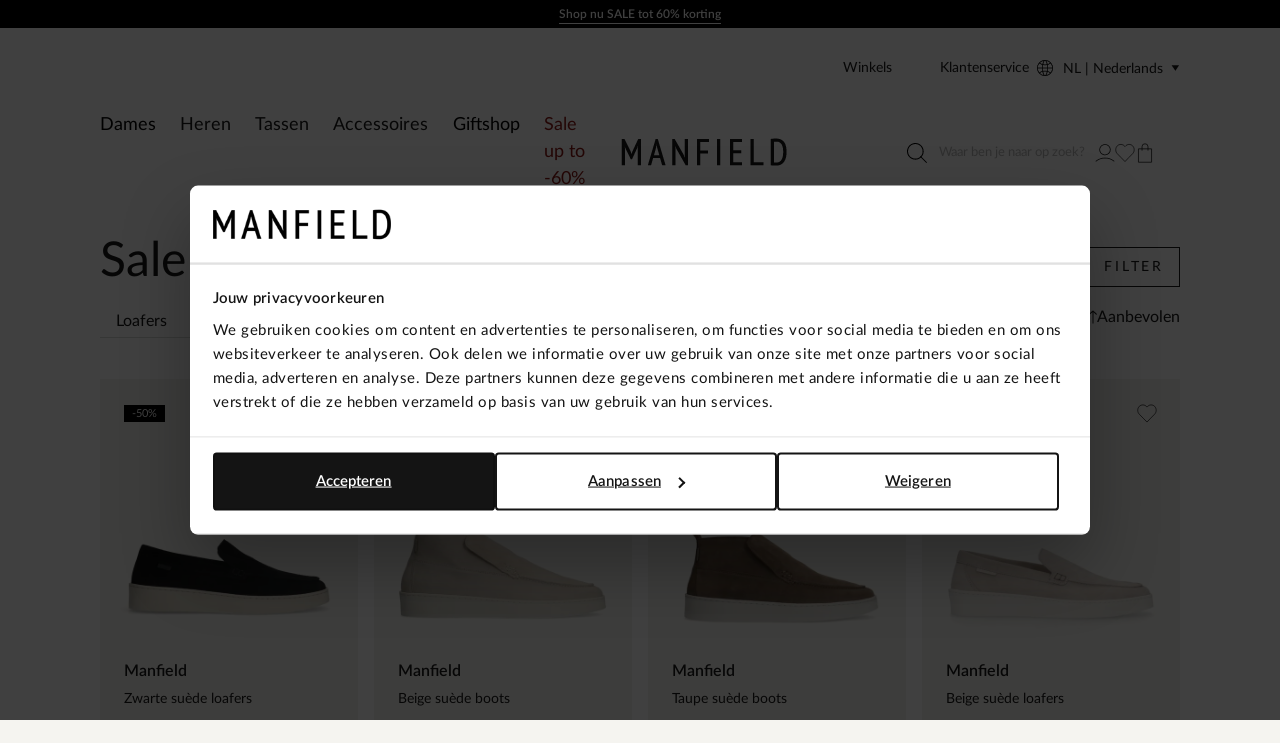

--- FILE ---
content_type: application/javascript; charset=UTF-8
request_url: https://www.manfield.com/_nuxt/f0f5912.modern.js
body_size: 2974
content:
(window.webpackJsonp=window.webpackJsonp||[]).push([[51],{1190:function(t,e,o){"use strict";o(981)},1191:function(t,e,o){var r=o(7)((function(i){return i[1]}));r.push([t.i,".filterable__panel{display:flex;margin-bottom:.6rem;position:relative}.filterable__close{bottom:0;display:block;height:1.4rem;margin:auto;position:absolute;right:1.5rem;top:0;width:1.4rem}.filterable__close .icon--close{display:block;height:100%;width:100%}.filterable__input{border-radius:.2rem 0 0 .2rem;border-right-width:0}.filterable__input::-webkit-search-cancel-button{display:none}.filterable__button{background:var(--palette-brand-1-dark);border-color:var(--palette-brand-1-dark);border-radius:0 .2rem .2rem 0;color:var(--color-default-white);flex-shrink:0}",""]),r.locals={},t.exports=r},1192:function(t,e,o){"use strict";o(982)},1193:function(t,e,o){var r=o(7)((function(i){return i[1]}));r.push([t.i,".filter-options{font-size:1.6rem}.filter-options__item{align-items:flex-start;border-bottom:1px solid #d8dcd6;display:flex}@media(min-width:64em){.filter-options__item{align-items:center}}.filter-options__item:last-child{border:0}.filter-options__item a{-webkit-text-decoration:none;text-decoration:none}.filter-options__input{margin:.9rem 1.1rem 0 0}@media(min-width:64em){.filter-options__input{margin:0 1.1rem 0 0}}.filter-options__input:checked+.filter-options__label{font-weight:600}.filter-options .filter-options__label{display:flex;justify-content:space-between;padding-bottom:.9rem;padding-top:.9rem;width:100%}.filter-options .filter-options__label a{color:inherit;display:flex;justify-content:space-between;-webkit-text-decoration:none;text-decoration:none;width:100%}.filter-options__icon{height:1.7rem;margin:0 1.5rem 0 .5rem;width:1.7rem}.filter-options__count{display:none}.filter-options__toggles{padding:.5rem 0}.filter-options__toggle{align-items:center;display:flex}.filter-options__apply,.filter-options__reset{display:none}.filter-options.filter-options--grid .filter-options__list{display:flex;flex-wrap:wrap;gap:.6rem}.filter-options.filter-options--grid .filter-options__item{position:relative}.filter-options.filter-options--grid .filter-options__input{left:0;position:absolute;top:0;z-index:-1}.filter-options.filter-options--grid .filter-options__input:checked+.filter-options__label{background:var(--color-background-reverse);color:var(--color-copy-reverse)}.filter-options.filter-options--grid .filter-options__label{align-items:center;background:var(--color-background-default);border:1px solid #000;display:flex;justify-content:center;line-height:3.6rem;min-width:3.6rem;padding:0 .5rem;white-space:nowrap}.filter-options .filterable__input{border-color:var(--color-input-border);border-right-width:0;margin-bottom:1rem}.filter-options .filterable__input::placeholder,.filter-options .filterable__input:placeholder-shown{color:#0d17124d}.filter-options .filterable__input:enabled:focus,.filter-options .filterable__input:enabled:hover{border-right-width:0}.filter-options .filterable__input:enabled:focus+.filterable__button,.filter-options .filterable__input:enabled:hover+.filterable__button{border-color:var(--color-input-hover)}.filter-options .filterable__close{display:none;right:5.5rem}.filter-options .filterable__button{border-color:var(--color-input-border);border-left-width:0}",""]),r.locals={},t.exports=r},1298:function(t,e,o){"use strict";o.r(e);var r=o(3),l=(o(19),o(28),o(15),o(17),o(14),o(93),o(116),o(24),o(9)),n=o(274),c=o.n(n),d=o(69),f=o.n(d),_={components:{iconSearch:c.a,iconClose:f.a},data:()=>({query:"",list:[]}),methods:{getSearchBrandFilter(){this.$emit("filter",this.query)},closeSearch(){this.query="",this.$emit("filter",this.query)}}},h=(o(1190),o(0)),m=Object(h.a)(_,(function(){var t=this,e=t.$createElement,o=t._self._c||e;return o("div",{staticClass:"filterable"},[o("div",{staticClass:"filterable__panel"},[o("input",{directives:[{name:"model",rawName:"v-model",value:t.query,expression:"query"}],staticClass:"filterable__input",attrs:{type:"search",placeholder:t.$t("Search for a brand"),"aria-label":t.$t("Search for a brand")},domProps:{value:t.query},on:{input:[function(e){e.target.composing||(t.query=e.target.value)},t.getSearchBrandFilter]}}),t._v(" "),o("button",{staticClass:"filterable__button button button--default-2 button--icon-only",attrs:{type:"button"}},[o("iconSearch",{staticClass:"icon icon--search"}),t._v(" "),o("span",[t._v(t._s(t.$t("Search")))])],1),t._v(" "),o("button",{staticClass:"filterable__close",attrs:{type:"reset"},on:{click:t.closeSearch}},[o("iconClose",{staticClass:"icon icon--close"}),t._v(" "),o("span",{staticClass:"visually-hidden"},[t._v(t._s(t.$t("Reset")))])],1)]),t._v(" "),t._t("default")],2)}),[],!1,null,null,null).exports,v=o(95),y=o.n(v),w=o(182),k=o.n(w);function O(object,t){var e=Object.keys(object);if(Object.getOwnPropertySymbols){var o=Object.getOwnPropertySymbols(object);t&&(o=o.filter((function(t){return Object.getOwnPropertyDescriptor(object,t).enumerable}))),e.push.apply(e,o)}return e}function x(t){for(var i=1;i<arguments.length;i++){var source=null!=arguments[i]?arguments[i]:{};i%2?O(Object(source),!0).forEach((function(e){Object(r.a)(t,e,source[e])})):Object.getOwnPropertyDescriptors?Object.defineProperties(t,Object.getOwnPropertyDescriptors(source)):O(Object(source)).forEach((function(e){Object.defineProperty(t,e,Object.getOwnPropertyDescriptor(source,e))}))}return t}var C={components:{FilterableList:m,iconPlus:y.a,iconMin:k.a},props:{filter:{type:Object,required:!0},limit:{type:Number,default:10}},data(){return{gridView:this.filter.key.includes("size"),showAll:!1,search:""}},computed:x(x(x({},Object(l.c)({breadcrumb:t=>t.app.breadcrumbs})),Object(l.b)({enrichedOptions:"catalog/enrichedOptions",isExpectedOption:"catalog/isExpectedOption"})),{},{selectedOptions(){return this.filter.options.filter((option=>option.selected))},hasUrl(){var t,e;return!((null===(t=this.breadcrumb)||void 0===t||null===(e=t.filters)||void 0===e?void 0:e.length)>2)&&this.filter.hasUrl},calculatedLimit(){return this.gridView?12:this.limit},limitedOptions(){return[...this.filter.options].filter((option=>!this.search||option.label.toLowerCase().includes(this.search.toLowerCase())))},hasCategoryFilter(){var t,e;return null===(t=this.breadcrumb)||void 0===t||null===(e=t.filters)||void 0===e?void 0:e.some((filter=>"category"===filter.key))}}),methods:{loadElement:t=>"brand"===t?"FilterableList":"div",clickOption(option){this.applyFilter()},toggleOption(option){this.$store.commit("catalog/updateOption",{optionKey:"".concat(this.filter.key,"_").concat(option.key),option:x(x({},option),{},{toBeSelected:!option.toBeSelected})}),this.$emit("getExpectedTotal")},applyFilter(){this.$store.commit("catalog/applyFilter",this.filter),this.$store.dispatch("catalog/getUrlFromAppliedFilters").then((t=>{this.$router.push(t)}))},resetFilter(){this.$store.commit("catalog/resetFilter",this.filter)},filterList(t){this.search=t},hide(option){var t;return null==option||null===(t=option.label)||void 0===t?void 0:t.startsWith("//")},label:(filter,option)=>"discount"===filter.key?Math.round(option.label)+"%":option.label,href(filter,option){var t,e;return this.hasCategoryFilter&&2===(null===(t=this.breadcrumb)||void 0===t||null===(e=t.filters)||void 0===e?void 0:e.length)?this.$route.path.replace(/(\/[^\/]+\/)[^\/]*$/,"$1"+option.urlPath+"/"):option.urlPath+"/"}}},$=(o(1192),Object(h.a)(C,(function(){var t=this,e=t.$createElement,o=t._self._c||e;return t.filter?o("div",{staticClass:"filter-options",class:{"filter-options--grid":t.gridView}},[o(t.loadElement(t.filter.key),{tag:"component",on:{filter:t.filterList}},[o("ul",{staticClass:"filterable__list filter-options__list"},t._l(t.limitedOptions,(function(option,e){return o("li",{directives:[{name:"show",rawName:"v-show",value:e<t.calculatedLimit||t.showAll,expression:"index < calculatedLimit || showAll"}],key:option.key,staticClass:"filter-options__item"},[t.hide(option)?t._e():[o("input",{staticClass:"filter-options__input",attrs:{id:"filter-".concat(t.filter.key,"-").concat(option.key),type:"checkbox"},domProps:{checked:option.toBeSelected},on:{input:function(e){return t.toggleOption(option)}}}),t._v(" "),o("label",{staticClass:"filter-options__label",attrs:{for:"filter-".concat(t.filter.key,"-").concat(option.key)}},[t.hasUrl?o("a",{attrs:{href:t.href(t.filter,option)},on:{click:function(e){return e.preventDefault(),t.toggleOption(option)}}},[t._v("\n              "+t._s(t.label(t.filter,option))+" "),o("span",{staticClass:"filter-options__count"},[t._v(t._s(option.count))])]):[t._v("\n              "+t._s(t.label(t.filter,option))+" "),o("span",{staticClass:"filter-options__count"},[t._v(t._s(option.count))])]],2)]],2)})),0)]),t._v(" "),t.filter.options&&t.filter.options.length>t.calculatedLimit?o("div",{staticClass:"filter-options__toggles"},[t.limitedOptions.length>t.calculatedLimit&&t.showAll?o("button",{staticClass:"filter-options__toggle",attrs:{type:"button"},on:{click:function(e){t.showAll=!1}}},[o("iconMin",{staticClass:"filter-options__icon icon icon--min"}),t._v(" "),o("span",[t._v(t._s(t.$t("View less options")))])],1):t.limitedOptions.length>t.calculatedLimit&&!t.showAll?o("button",{staticClass:"filter-options__toggle",attrs:{type:"button"},on:{click:function(e){t.showAll=!0}}},[o("iconPlus",{staticClass:"filter-options__icon icon icon--min"}),t._v(" "),o("span",[t._v(t._s(t.$t("View all options")))])],1):t._e()]):t._e(),t._v(" "),o("button",{staticClass:"filter-options__apply",attrs:{type:"button"},on:{click:t.applyFilter}},[t._v("\n    "+t._s(t.$t("Reset"))+"\n  ")]),t._v(" "),o("button",{staticClass:"filter-options__reset",attrs:{type:"button"},on:{click:t.resetFilter}},[t._v("\n    "+t._s(t.$t("Apply"))+"\n  ")])],1):t._e()}),[],!1,null,null,null));e.default=$.exports},981:function(t,e,o){var content=o(1191);content.__esModule&&(content=content.default),"string"==typeof content&&(content=[[t.i,content,""]]),content.locals&&(t.exports=content.locals);(0,o(8).default)("72076e34",content,!0,{sourceMap:!1})},982:function(t,e,o){var content=o(1193);content.__esModule&&(content=content.default),"string"==typeof content&&(content=[[t.i,content,""]]),content.locals&&(t.exports=content.locals);(0,o(8).default)("0064df22",content,!0,{sourceMap:!1})}}]);

--- FILE ---
content_type: application/javascript; charset=UTF-8
request_url: https://www.manfield.com/_nuxt/0e0a9e0.modern.js
body_size: 1966
content:
(window.webpackJsonp=window.webpackJsonp||[]).push([[55],{1202:function(t,e,r){var c=r(33),o=r(35),n=["class","staticClass","style","staticStyle","attrs"];function l(object,t){var e=Object.keys(object);if(Object.getOwnPropertySymbols){var r=Object.getOwnPropertySymbols(object);t&&(r=r.filter((function(t){return Object.getOwnPropertyDescriptor(object,t).enumerable}))),e.push.apply(e,r)}return e}r(21),t.exports={functional:!0,render(t,e){var{_c:r,_v:f,data:data,children:h=[]}=e,{class:d,staticClass:_,style:style,staticStyle:w,attrs:y={}}=data,v=o(data,n);return r("svg",function(t){for(var i=1;i<arguments.length;i++){var source=null!=arguments[i]?arguments[i]:{};i%2?l(Object(source),!0).forEach((function(e){c(t,e,source[e])})):Object.getOwnPropertyDescriptors?Object.defineProperties(t,Object.getOwnPropertyDescriptors(source)):l(Object(source)).forEach((function(e){Object.defineProperty(t,e,Object.getOwnPropertyDescriptor(source,e))}))}return t}({class:[d,_],style:[style,w],attrs:Object.assign({viewBox:"0 0 14 11",xmlns:"http://www.w3.org/2000/svg"},y)},v),h.concat([r("path",{attrs:{d:"M1.5 4L0 5.5L5 10.5L14 1.5L12.5 0L5 7.5L1.5 4Z"}})]))}}},1203:function(t,e,r){"use strict";r(987)},1204:function(t,e,r){var c=r(7)((function(i){return i[1]}));c.push([t.i,".filter-swatch{font-size:1.4rem}.filter-swatch__item{--color:green;border-bottom:1px solid #d8dcd6;position:relative}.filter-swatch__item:last-child{border:0}.filter-swatch__item a{-webkit-text-decoration:none;text-decoration:none}.filter-swatch__item--diversen .filter-swatch__swatch{background:linear-gradient(180deg,red,#ff7a00 11.98%,#ffe600 24.48%,#42ff00 37.5%,#00ff85 49.48%,#00f0ff 62.5%,#0029ff 75%,#ff00b8 88.02%,red)}.filter-swatch__input{left:0;opacity:0;position:absolute;top:0;z-index:-1}.filter-swatch__input:checked+.filter-swatch__label{font-weight:600}.filter-swatch__input:checked+.filter-swatch__label .icon{display:block}.filter-swatch .filter-swatch__label{align-items:flex-start;display:flex;margin-left:0;padding-bottom:.9rem;padding-top:.9rem}.filter-swatch .filter-swatch__label a{color:inherit;display:flex;justify-content:space-between;-webkit-text-decoration:none;text-decoration:none;width:100%}.filter-swatch .filter-swatch__label .icon{display:none;flex:0 0 auto;height:1.1rem;margin:.5rem .7rem 0 auto;width:1.4rem}.filter-swatch__swatch{background:var(--color);border:1px solid #000;display:inline-block;flex:0 0 auto;height:var(--box-size);margin:.1rem 1.1rem 0 0;position:relative;vertical-align:top;width:var(--box-size)}.filter-swatch__count{display:none}",""]),c.locals={},t.exports=c},1333:function(t,e,r){"use strict";r.r(e);var c=r(3),o=(r(14),r(24),r(9)),n=r(1202);function l(object,t){var e=Object.keys(object);if(Object.getOwnPropertySymbols){var r=Object.getOwnPropertySymbols(object);t&&(r=r.filter((function(t){return Object.getOwnPropertyDescriptor(object,t).enumerable}))),e.push.apply(e,r)}return e}function f(t){for(var i=1;i<arguments.length;i++){var source=null!=arguments[i]?arguments[i]:{};i%2?l(Object(source),!0).forEach((function(e){Object(c.a)(t,e,source[e])})):Object.getOwnPropertyDescriptors?Object.defineProperties(t,Object.getOwnPropertyDescriptors(source)):l(Object(source)).forEach((function(e){Object.defineProperty(t,e,Object.getOwnPropertyDescriptor(source,e))}))}return t}var h={components:{iconCheck:r.n(n).a},props:{filter:{type:Object,required:!0}},computed:f(f(f({},Object(o.c)({breadcrumb:t=>t.app.breadcrumbs})),Object(o.b)({isExpectedOption:"catalog/isExpectedOption"})),{},{hasUrl(){var t,e;return!((null===(t=this.breadcrumb)||void 0===t||null===(e=t.filters)||void 0===e?void 0:e.length)>2)&&this.filter.hasUrl},hasCategoryFilter(){var t,e;return null===(t=this.breadcrumb)||void 0===t||null===(e=t.filters)||void 0===e?void 0:e.some((filter=>"category"===filter.key))}}),methods:{toggleOption(option){this.$store.commit("catalog/updateOption",{optionKey:"".concat(this.filter.key,"_").concat(option.key),option:f(f({},option),{},{toBeSelected:!option.toBeSelected})}),this.$emit("getExpectedTotal")},href(filter,option){var t,e;return this.hasCategoryFilter&&2===(null===(t=this.breadcrumb)||void 0===t||null===(e=t.filters)||void 0===e?void 0:e.length)?this.$route.path.replace(/(\/[^\/]+\/)[^\/]*$/,"$1"+option.urlPath+"/"):option.urlPath+"/"}}},d=(r(1203),r(0)),component=Object(d.a)(h,(function(){var t=this,e=t.$createElement,r=t._self._c||e;return r("div",{staticClass:"filter-swatch"},[r("ul",{staticClass:"filter-swatch__list"},t._l(t.filter.options,(function(option){return r("li",{key:option.key,staticClass:"filter-swatch__item",class:"filter-swatch__item--".concat(option.key.toLowerCase())},[r("input",{staticClass:"filter-swatch__input",attrs:{id:"filter-".concat(t.filter.key,"-").concat(option.key),type:"checkbox",disabled:!t.isExpectedOption(t.filter.key,option.key)},domProps:{checked:option.toBeSelected},on:{input:function(e){return t.toggleOption(option)}}}),t._v(" "),r("label",{staticClass:"filter-swatch__label",attrs:{for:"filter-".concat(t.filter.key,"-").concat(option.key)}},[r("span",{staticClass:"filter-swatch__swatch",style:{backgroundColor:option.swatch}}),t._v(" "),t.hasUrl?r("a",{attrs:{href:t.href(t.filter,option)},on:{click:function(e){return e.preventDefault(),t.toggleOption(option)}}},[t._v("\n          "+t._s(option.label)+"\n          "),r("span",{staticClass:"filter-swatch__count"},[t._v(t._s(option.count))])]):[t._v("\n          "+t._s(option.label)+"\n          "),r("span",{staticClass:"filter-swatch__count"},[t._v(t._s(option.count))])],t._v(" "),r("iconCheck",{staticClass:"icon icon--check"})],2)])})),0)])}),[],!1,null,null,null);e.default=component.exports},987:function(t,e,r){var content=r(1204);content.__esModule&&(content=content.default),"string"==typeof content&&(content=[[t.i,content,""]]),content.locals&&(t.exports=content.locals);(0,r(8).default)("b105c11e",content,!0,{sourceMap:!1})}}]);

--- FILE ---
content_type: application/javascript; charset=UTF-8
request_url: https://www.manfield.com/_nuxt/494d86f.modern.js
body_size: 4154
content:
(window.webpackJsonp=window.webpackJsonp||[]).push([[37],{1178:function(t,e,o){"use strict";o(977)},1179:function(t,e,o){var r=o(7),n=o(114),d=o(902),c=r((function(i){return i[1]})),l=n(d);c.push([t.i,".store-list__heading{font-size:32px;font-weight:600;line-height:1.5;margin-bottom:1.6rem}@media(min-width:64em){.store-list__heading{font-size:64px;line-height:1.2}}.store-list__container{width:calc(100% - 3.2rem)}.store-search{margin-bottom:4rem}.store-search__label{display:block;margin-bottom:.8rem}.store-search__field{margin-bottom:1.6rem;position:relative}.store-search__input{border-color:var(--palette-gold-2);padding-left:45px}.store-search__input::-webkit-search-cancel-button{-webkit-appearance:none;appearance:none;background-image:url("+l+');background-size:10px 10px;height:10px;width:10px}.store-search__input::-webkit-search-cancel-button:hover{cursor:pointer}.store-search__submit{align-items:center;display:flex;height:100%;justify-content:center;left:15px;position:absolute;top:0}.store-search__submit span{display:none}.store-search__for{margin-bottom:1.6rem}.store-search__results{color:var(--palette-greys-dark);font-size:1.4rem}@media(min-width:48em){.store-search{display:grid;grid-template:"label            label           label" -webkit-min-content "field            for             results" min-content/max-content -webkit-max-content 1fr;grid-template:"label            label           label" min-content "field            for             results" min-content/max-content max-content 1fr}.store-search__label{grid-area:label;margin-bottom:.8rem}.store-search__field{align-self:center;grid-area:field;margin-right:1.6rem;width:46rem}.store-search__for{align-self:center;grid-area:for}.store-search__results{align-self:center;grid-area:results;justify-self:end}.store-search__label{-ms-grid-column-span:3;-ms-grid-column:1;-ms-grid-row:1}.store-search__field{-ms-grid-column:1;-ms-grid-row:2}.store-search__for{-ms-grid-column:2;-ms-grid-row:2}.store-search__results{-ms-grid-column:3;-ms-grid-row:2}}.stores{display:flex;flex-direction:column}.stores__list{grid-row-gap:16px;grid-column-gap:16px;display:grid;grid-template-columns:repeat(1,minmax(0,42.6rem));margin-bottom:4.8rem}@media(min-width:48em){.stores__list{grid-template-columns:repeat(2,1fr)}.stores__button{margin-left:auto;margin-right:auto}}@media(min-width:64em){.stores__list{grid-row-gap:32px;grid-template-columns:repeat(3,1fr)}}@media(min-width:80em){.stores__list{grid-template-columns:repeat(4,1fr)}}',""]),c.locals={},t.exports=c},1320:function(t,e,o){"use strict";o.r(e);o(14),o(93);var r=o(3),n=o(1),d=(o(19),o(866)),c=o(9),l=o(274),_=o.n(l),m=o(508),h=o(27),f=o.n(h);function v(object,t){var e=Object.keys(object);if(Object.getOwnPropertySymbols){var o=Object.getOwnPropertySymbols(object);t&&(o=o.filter((function(t){return Object.getOwnPropertyDescriptor(object,t).enumerable}))),e.push.apply(e,o)}return e}function y(t){for(var i=1;i<arguments.length;i++){var source=null!=arguments[i]?arguments[i]:{};i%2?v(Object(source),!0).forEach((function(e){Object(r.a)(t,e,source[e])})):Object.getOwnPropertyDescriptors?Object.defineProperties(t,Object.getOwnPropertyDescriptors(source)):v(Object(source)).forEach((function(e){Object.defineProperty(t,e,Object.getOwnPropertyDescriptor(source,e))}))}return t}var w={name:"StoreList",components:{StoreItem:d.a,iconSearch:_.a,iconArrow:f.a},asyncData:t=>Object(n.a)((function*(){return yield t.store.dispatch("storelocator/getStores"),t.store.commit("app/setTemplate","tpl-store-list"),t.store.commit("app/setBreadcrumbs",{label:"Stores"}),{}}))(),data:()=>({loading:!1,location:"",showOnMobile:9,showAll:!1}),computed:y(y(y({},Object(c.c)({stores:t=>t.storelocator.stores,breakpoint:t=>t.app.breakpoint})),Object(c.b)({locale:"app/locale"})),{},{showLoadMore(){return!this.showAll&&["mobile","phablet","tablet"].includes(this.breakpoint)},countryEnabled(){var t;return["NL"].includes(null===(t=this.$store.getters["app/defaultCountry"])||void 0===t?void 0:t.iso)}}),mounted(){this.$store.dispatch("customer/isLoggedIn").then((t=>{this.$gtm.push({event:"pageView",pageType:"other",pageUrl:location.href,pageTitle:this.metaTitle,ingelogd:t,ecommerce:{language:this.locale("ll-cc"),languagecode:this.locale("CC")}})}))},methods:{search:Object(m.debounce)((function(){this.$store.dispatch("storelocator/getStores",{location:this.location}).then((t=>{this.$gtm.push({event:"ShopSearch",keyword:this.location,country:this.locale("CC")})}))}),500),canShow(t){return!!this.showAll||(t<=this.showOnMobile||!["mobile","phablet","tablet"].includes(this.breakpoint))}}},x=(o(1178),o(0)),component=Object(x.a)(w,(function(){var t=this,e=t.$createElement,o=t._self._c||e;return o("div",{staticClass:"store-list"},[o("div",{staticClass:"store-list__container container"},[o("AppLink",{staticClass:"store-detail__back",attrs:{to:t.$config.baseUrl,target:"_self"}},[o("div",{staticClass:"store-detail__back-link"},[o("iconArrow",{staticClass:"icon icon--arow icon--arrow-left"})],1),t._v(" "),o("span",[t._v(t._s(t.$t("Home")))])]),t._v(" "),o("div",{staticClass:"store-list__heading heading heading--1"},[t._v("\n      "+t._s(t.$t("stores"))+" ("+t._s(t.stores.length)+")\n    ")]),t._v(" "),t.countryEnabled?o("form",{staticClass:"store-search",on:{submit:function(e){e.preventDefault(),t.loading=!1}}},[o("label",{staticClass:"store-search__label",attrs:{for:"store-search"}},[t._v(t._s(t.$t("Search by zip code or city.")))]),t._v(" "),o("div",{staticClass:"store-search__field"},[o("input",{directives:[{name:"model",rawName:"v-model",value:t.location,expression:"location"}],staticClass:"store-search__input",attrs:{id:"store-search",type:"search",name:"location",placeholder:t.$t("Zip code or city.")},domProps:{value:t.location},on:{input:[function(e){e.target.composing||(t.location=e.target.value)},t.search]}}),t._v(" "),o("button",{staticClass:"store-search__submit",attrs:{type:"submit"}},[o("iconSearch",{staticClass:"icon icon--search"}),t._v(" "),o("span",[t._v(t._s(t.$t("Submit search")))])],1)]),t._v(" "),t.location?o("div",{staticClass:"store-search__for",domProps:{innerHTML:t._s(t.$t("Shops near '{search}'",{search:t.location}))}}):t._e()]):t._e(),t._v(" "),o("div",{staticClass:"stores"},[o("div",{staticClass:"stores__list"},t._l(t.stores,(function(e,r){return o("StoreItem",{directives:[{name:"show",rawName:"v-show",value:t.canShow(r),expression:"canShow(index)"}],key:e.providerId,attrs:{store:e}})})),1),t._v(" "),t.showLoadMore?o("button",{staticClass:"stores__button button button--cta",attrs:{type:"button"},on:{click:function(e){t.showAll=!t.showAll}}},[o("span",[t._v(t._s(t.$t("Load more")))])]):t._e()])],1)])}),[],!1,null,null,null);e.default=component.exports},838:function(t,e,o){var content=o(846);content.__esModule&&(content=content.default),"string"==typeof content&&(content=[[t.i,content,""]]),content.locals&&(t.exports=content.locals);(0,o(8).default)("062abf08",content,!0,{sourceMap:!1})},840:function(t,e,o){"use strict";var r={props:{address:{type:Object,default:()=>null},showCountry:{type:Boolean,default:!0},showCountryCode:{type:Boolean,default:!1}},computed:{country(){var t;return this.$store.getters["app/getCountryById"](null===(t=this.address)||void 0===t?void 0:t.countryId)}}},n=(o(845),o(0)),component=Object(n.a)(r,(function(){var t=this,e=t.$createElement,o=t._self._c||e;return t.address?o("div",{staticClass:"address"},[t._t("before"),t._v(" "),o("p",[t.address.company?o("span",{staticClass:"address__company",domProps:{textContent:t._s("".concat(t.address.company))}}):t._e(),t._v(" "),t.address.firstName||t.address.lastName?o("span",{staticClass:"address__name",domProps:{textContent:t._s("".concat(t.address.firstName," ").concat(t.address.lastName))}}):t._e(),t._v(" "),t.country&&"FR"==t.country.iso?o("span",{staticClass:"address__address address__address--fr",domProps:{textContent:t._s("".concat(t.address.additionalAddressLine1," ").concat(t.address.additionalAddressLine2||""," ").concat(t.address.street))}}):o("span",{staticClass:"address__address",domProps:{textContent:t._s("".concat(t.address.street," ").concat(t.address.additionalAddressLine1).concat(t.address.additionalAddressLine2?" "+t.address.additionalAddressLine2:""))}}),t._v(" "),t.address.additionalAddressLine3?o("span",{staticClass:"address__address address__address--fr",domProps:{textContent:t._s("".concat(t.address.additionalAddressLine3))}}):t._e(),t._v(" "),o("span",{staticClass:"address__postcode",domProps:{textContent:t._s("".concat(t.address.zipcode))}}),t._v(" "),o("span",{staticClass:"address__city",domProps:{textContent:t._s("".concat(t.address.city))}}),t._v(" "),t.showCountry&&t.country?o("span",{staticClass:"address__country",domProps:{textContent:t._s("".concat(t.country.name))}}):t.showCountry&&t.address.country_code?o("span",{staticClass:"address__country",domProps:{textContent:t._s("".concat(t.address.country_code))}}):t._e()]),t._v(" "),t._t("after")],2):t._e()}),[],!1,null,null,null);e.a=component.exports},845:function(t,e,o){"use strict";o(838)},846:function(t,e,o){var r=o(7)((function(i){return i[1]}));r.push([t.i,".address{margin-bottom:2rem}.address p{margin:0}.address__address,.address__company,.address__country,.address__name{display:block}",""]),r.locals={},t.exports=r},851:function(t,e,o){var content=o(861);content.__esModule&&(content=content.default),"string"==typeof content&&(content=[[t.i,content,""]]),content.locals&&(t.exports=content.locals);(0,o(8).default)("427a7a72",content,!0,{sourceMap:!1})},860:function(t,e,o){"use strict";o(851)},861:function(t,e,o){var r=o(7)((function(i){return i[1]}));r.push([t.i,'.store-item{background-color:var(--color-background-default);display:block;padding:24px;-webkit-text-decoration:none;text-decoration:none}@media(min-width:64em){.store-item{padding:32px}}.store-item:hover .store-item__link-link{background-color:var(--color-background-primary)}.store-item__address{margin-bottom:1.6rem}@media(min-width:64em){.store-item__address{margin-bottom:8px}}.store-item__address .address__address{font-size:16px;font-weight:400;line-height:1.8}.store-item__address .address__company{font-size:24px;font-weight:600;line-height:1.5}@media(min-width:64em){.store-item__address .address__company{margin-bottom:8px}}.store-item__address .address__city,.store-item__address .address__postcode{font-size:16px;font-weight:400;line-height:1.8}.store-item__address .address__city:after,.store-item__address .address__postcode:after{content:", "}.store-item__address .address__country{display:inline}.store-item__today{border:1px solid var(--color-border-outline);font-size:14px;font-weight:500;letter-spacing:normal;line-height:1.8;padding:4px 8px;text-transform:none;width:-webkit-fit-content;width:-moz-fit-content;width:fit-content}.store-item__link{align-items:center;display:flex;flex-direction:row;justify-content:space-between;-webkit-text-decoration:none;text-decoration:none}.store-item__link-link{align-items:center;background-color:var(--palette-gold-2);border-radius:50%;display:flex;height:40px;justify-content:center;transition:background-color .4s;width:40px}.store-item__link-link .icon{stroke-width:unset;fill:none;height:16px;width:18px}',""]),r.locals={},t.exports=r},866:function(t,e,o){"use strict";o(14),o(24),o(74),o(54);var r=o(27),n=o.n(r),d=o(840),c={components:{AppLink:o(64).a,iconArrow:n.a,AddressNotation:d.a},props:{store:{type:Object,required:!0}},computed:{storeUrl(){var t,e;return null===(t=(null===(e=this.$router.resolve({name:"Stores Detail",params:{reference:this.store.reference}}))||void 0===e?void 0:e.href)+"/")||void 0===t?void 0:t.replace(this.$config._app.basePath,"/")},now:()=>new Date,dayOfWeek(){var t=this.now.getDay();return 0===t?7:t},defaultOpening(){var t;return null===(t=this.store.openingDays)||void 0===t?void 0:t.find((t=>t.day===this.dayOfWeek))},exceptionOpening(){var t;return(null===(t=this.store.openingDayExceptions)||void 0===t?void 0:t.find((t=>new Date(t.date).toLocaleDateString("nl-NL")===this.now.toLocaleDateString("nl-NL"))))||null},opening(){return this.exceptionOpening||this.defaultOpening},openStatus(){var t,e,o,r;if(null===this.opening)return null;if(this.opening&&!this.opening.open)return{status:"Closed"};var n=null===(t=this.opening)||void 0===t||null===(e=t.periods)||void 0===e?void 0:e.map((t=>t.start.substring(0,5))).sort()[0],d=null===(o=this.opening)||void 0===o||null===(r=o.periods)||void 0===r?void 0:r.map((t=>t.end.substring(0,5))).sort((function(a,b){return b-a}))[0],c=this.now.getHours()+":"+this.now.getMinutes();return this.toSeconds(c)<this.toSeconds(n)?{status:"Closed",from:n}:this.toSeconds(c)<this.toSeconds(d)?{status:"Open",until:d}:{status:"Closed"}}},methods:{toSeconds:t=>String(t).split(":").reduce(((t,time)=>60*t+ +time))}},l=(o(860),o(0)),component=Object(l.a)(c,(function(){var t=this,e=t.$createElement,o=t._self._c||e;return o("AppLink",{staticClass:"store-item",attrs:{to:t.storeUrl}},[o("AddressNotation",{staticClass:"store-item__address",attrs:{address:{company:t.store.title,street:t.store.street,additionalAddressLine1:t.store.houseNumber,additionalAddressLine2:t.store.houseNumberAddition,zipcode:t.store.postcode,city:t.store.city,country_code:t.store.country||"NL"},"show-country-code":!0}}),t._v(" "),o("div",{staticClass:"store-item__link"},[t.openStatus?o("div",{staticClass:"store-item__today",class:t.openStatus},[o("b",{domProps:{textContent:t._s(t.$t(t.openStatus.status))}}),t._v(" "),t.openStatus.from?[t._v("\n        - "+t._s(t.$t("Open from"))+" "+t._s(t.openStatus.from)+"\n      ")]:t.openStatus.until?[t._v("\n        - "+t._s(t.$t("Closes at"))+" "+t._s(t.openStatus.until)+"\n      ")]:t._e()],2):t._e(),t._v(" "),t._t("cta",(function(){return[o("div",{staticClass:"store-item__link-link"},[o("iconArrow",{staticClass:"icon icon--arrow icon--arrow-right"})],1)]}))],2)],1)}),[],!1,null,null,null);e.a=component.exports},902:function(t,e,o){t.exports=o.p+"img/close.de56299.svg"},977:function(t,e,o){var content=o(1179);content.__esModule&&(content=content.default),"string"==typeof content&&(content=[[t.i,content,""]]),content.locals&&(t.exports=content.locals);(0,o(8).default)("068cdb7c",content,!0,{sourceMap:!1})}}]);

--- FILE ---
content_type: application/javascript; charset=UTF-8
request_url: https://www.manfield.com/_nuxt/8053947.modern.js
body_size: 3340
content:
(window.webpackJsonp=window.webpackJsonp||[]).push([[7],{1001:function(t,e,l){"use strict";l.r(e);l(19);var o=l(3),r=(l(74),l(15),l(17),l(14),l(24),l(9)),n=l(267),c=(l(51),l(10)),d={name:"SizeTable",props:Object(c.a)(["slice","index","slices","context"])},v=(l(878),l(0)),h=Object(v.a)(d,(function(){var t=this,e=t.$createElement,l=t._self._c||e;return l("section",{staticClass:"section"},[l("PrismicRichText",{staticClass:"title",attrs:{field:t.slice.primary.title}}),t._v(" "),l("PrismicRichText",{attrs:{field:t.slice.primary.description}})],1)}),[],!1,null,"402aadd2",null).exports,_={product_grid_banner:n.a,size_table:h},m=l(60),y=l(266),f=l(908),P=l(909),w=l(907),C=l(77),O=l(910),k=l(204),z=l(202),F=l(205),$=l(206),j=l(203),S=l(273);function x(object,t){var e=Object.keys(object);if(Object.getOwnPropertySymbols){var l=Object.getOwnPropertySymbols(object);t&&(l=l.filter((function(t){return Object.getOwnPropertyDescriptor(object,t).enumerable}))),e.push.apply(e,l)}return e}function T(t){for(var i=1;i<arguments.length;i++){var source=null!=arguments[i]?arguments[i]:{};i%2?x(Object(source),!0).forEach((function(e){Object(o.a)(t,e,source[e])})):Object.getOwnPropertyDescriptors?Object.defineProperties(t,Object.getOwnPropertyDescriptors(source)):x(Object(source)).forEach((function(e){Object.defineProperty(t,e,Object.getOwnPropertyDescriptor(source,e))}))}return t}var D={name:"PLP",components:{BreadCrumbs:y.a,FilterCategories:P.a,Filters:f.a,Paginator:w.a,Product:C.a,ScrollToTop:O.a,ProductGridBanner:n.a,SqueezelyProductSlider:S.a},props:{urlData:{type:Object,required:!0},filter:{type:Object,required:!0},dataLoaded:{type:Object,required:!0}},data(){var t;return{components:T(T({},_),{},{attention_block:k.a,hero:z.a,richtext:F.a,shop_the_look_slider:j.a,usps:$.a}),page:(null===(t=this.dataLoaded)||void 0===t?void 0:t.content)||null,errors:this.dataLoaded.errors||null}},head(){var t,e,l,o,r,n,c,d,link=[],v="index,follow",h=this.$route.path;(null===(t=this.$route.query)||void 0===t?void 0:t.page)>1&&(h+="?page="+(null===(d=this.$route.query)||void 0===d?void 0:d.page));var _=this.$route.query.page?1:0;if(Object.keys(this.$route.query).length>_)v="noindex,follow";else if(null!==(e=this.urlData)&&void 0!==e&&null!==(l=e.url)&&void 0!==l&&l.robots){var y,f;v=null===(y=this.urlData)||void 0===y||null===(f=y.url)||void 0===f?void 0:f.robots}return link.push({rel:"canonical",href:this.$config.baseUrl+Object(m.a)(this.$config._app.basePath+h,this.$config.productionUrl)}),{title:this.metaTitle,meta:[{hid:"description",name:"description",content:(null===(o=this.page)||void 0===o||null===(r=o.data)||void 0===r||null===(n=r.meta_description)||void 0===n||null===(c=n[0])||void 0===c?void 0:c.text)||""},{hid:"robots",name:"robots",content:v}],link:link}},computed:T(T(T({},Object(r.c)({productView:t=>t.catalog.view,products:t=>t.catalog.products,currentPage:t=>t.catalog.page,itemsPerPage:t=>t.catalog.itemsPerPage,totalCount:t=>t.catalog.totalCount,type:t=>t.catalog.pageType,breadcrumbs:t=>t.app.breadcrumbs,breakpoint:t=>t.app.breakpoint})),Object(r.b)({locale:"app/locale",organizedFilters:"catalog/organizedFilters",enrichedFilters:"catalog/enrichedFilters"})),{},{sizeFilter(){return this.organizedFilters.find((t=>"p_size"===t.key||"Maat"===t.label))},sortedSizeOptions(){var t;return null!==(t=this.sizeFilter)&&void 0!==t&&t.options?[...this.sizeFilter.options].sort(((a,b)=>{var t=a.label.length,e=b.label.length,l=1===t||t>=3;return l===(1===e||e>=3)?0:l?1:-1})):[]},metaTitle(){var t,e;return(null===(t=this.page)||void 0===t||null===(e=t.data)||void 0===e?void 0:e.meta_title)||this.urlData.url.label},previousPage(){var t,e,l;return(null===(t=this.breadcrumbs)||void 0===t||null===(e=t.parents)||void 0===e||null===(l=e.slice(-1))||void 0===l?void 0:l.pop())||null},category(){var t,e;return this.getActiveSubcategories(null===(t=this.enrichedFilter)||void 0===t?void 0:t.options)||{children:null===(e=this.enrichedFilter)||void 0===e?void 0:e.options}},enrichedFilter(){return this.enrichedFilters.find((filter=>["cat","categories"].includes(filter.key)))}}),watch:{"$route.query"(){this.$store.dispatch("catalog/reloadProducts"),this.$store.commit("catalog/setLastVisitedCatalogPage",this.$route.fullPath)},"urlData.url.url"(t){t&&this.trackPLPView()}},mounted(){this.trackPLPView()},methods:{trackPLPView(){var t,e,l,o,r,n=[];if(this.products)try{this.products.forEach(((t,e)=>{var l,o=[...t.categories],r=(null==o||null===(l=o.sort(((a,b)=>b.level-a.level)))||void 0===l?void 0:l[0])||{id:"",name:""};n.push({id:t.sku,name:t.name,price:t.price,brand:t.brand,category_id:r.id,category_name:r.name,variant:t.color,list:"ProductListerPage",position:e})}))}catch(t){console.error(t)}var c={event:"ViewCategory",category:{id:null===(t=this.urlData)||void 0===t||null===(e=t.url)||void 0===e||null===(l=e.id)||void 0===l?void 0:l.replace("category-",""),name:null===(o=this.urlData)||void 0===o||null===(r=o.url)||void 0===r?void 0:r.label,path:location.href}};this.$store.dispatch("customer/isLoggedIn").then((t=>{this.$gtm.push({event:"pageView",pageType:"overview",pageTitle:this.metaTitle,ingelogd:t,ecommerce:{language:this.locale("ll-cc"),languagecode:this.locale("CC")}}),this.$gtm.push({event:"impressions",ecommerce:{currencyCode:"EUR",impressions:n}})})),this.$gtm.push(c)},toggleOption(option){console.log(option),this.$store.commit("catalog/updateOption",{optionKey:"".concat(this.sizeFilter.key,"_").concat(option.key),option:T(T({},option),{},{toBeSelected:!option.toBeSelected})}),this.$emit("getExpectedTotal"),this.applyAllFilters()},applyAllFilters(){this.$store.commit("catalog/applyAllFilters"),this.$store.dispatch("catalog/getUrlFromAppliedFilters").then((t=>{this.$router.push(t)}))},getActiveSubcategories(t){var e,l,o=null==t?void 0:t.find((t=>t.selected));if(o&&null!==(e=o)&&void 0!==e&&null!==(l=e.children)&&void 0!==l&&l.length){var r,n,c=this.getActiveSubcategories(null===(r=o)||void 0===r?void 0:r.children);null!=c&&null!==(n=c.children)&&void 0!==n&&n.length&&(o=c)}return o}}},L=(l(877),Object(v.a)(D,(function(){var t,e,l,o,r,n,c,d=this,v=d.$createElement,h=d._self._c||v;return h("div",{attrs:{"data-wio-id":null===(t=d.page)||void 0===t?void 0:t.id}},[h("BreadCrumbs"),d._v(" "),h("div",{staticClass:"container"},[h("div",{staticClass:"plp__container"},[h("div",{staticClass:"plp__heading heading heading--3"},[d._v("\n        "+d._s(d.urlData.url.label)+"\n        "),["desktop","widescreen"].includes(d.breakpoint)?h("span",[d._v("\n          ("+d._s(d.totalCount)+")\n        ")]):d._e()]),d._v(" "),h("FilterCategories",{staticClass:"plp__categories",attrs:{"url-data":d.urlData}}),d._v(" "),d.sizeFilter&&null!==(e=d.category)&&void 0!==e&&null!==(l=e.customFields)&&void 0!==l&&l.show_size_filter?h("div",{staticClass:"plp__sizes"},[h("div",{staticClass:"plp__sizes-label"},[d._v("\n          "+d._s(d.sizeFilter.label)+"\n        ")]),d._v(" "),h("div",{staticClass:"plp__sizes-options"},d._l(d.sortedSizeOptions,(function(t){return h("button",{key:t,staticClass:"plp__size",class:{"plp__size--selected":t.toBeSelected},on:{click:function(e){return d.toggleOption(t)}}},[d._v("\n            "+d._s(t.label)+"\n          ")])})),0)]):d._e(),d._v(" "),h("Filters",{staticClass:"plp__filters"}),d._v(" "),["mobile","phablet","tablet"].includes(d.breakpoint)?h("div",{staticClass:"plp__product-count"},[d._v("\n        "+d._s(d.totalCount)+" "+d._s(d.$t("Items"))+"\n      ")]):d._e(),d._v(" "),h("Paginator",{staticClass:"plp__paginator plp__paginator--top",attrs:{"show-total-count":!1,"show-sort-options":!0,"show-view-toggle":!0,"show-pages":!1,"show-items-per-page":!1}})],1)]),d._v(" "),h("SqueezelyProductSlider",{staticClass:"pdp__squeezely-top",attrs:{id:"plp-above-grid","heading-class":"product-slider__heading heading heading--3"}}),d._v(" "),h("div",{staticClass:"plp__products products container",class:"products--".concat(d.productView),attrs:{id:"product-grid"}},[d._l(d.products,(function(t,e){return h("Product",{key:t.sku,attrs:{position:e,product:t,list:"ProductListerPage"}})})),d._v(" "),null!==(o=d.page)&&void 0!==o&&o.banners&&1===d.currentPage?d._l((null===(r=d.page)||void 0===r?void 0:r.banners)||[],(function(t,e){var l;return h("ProductGridBanner",{key:e,staticClass:"plp__banners",attrs:{index:e,slice:t,slices:null===(l=d.page)||void 0===l?void 0:l.banners,context:null}})})):d._e()],2),d._v(" "),h("div",{staticClass:"container"},[h("Paginator",{staticClass:"plp__paginator plp__paginator--bottom",attrs:{"show-total-count":!1,"show-sort-options":!1,"show-view-toggle":!1,"show-pages":!0,"show-items-per-page":!0}})],1),d._v(" "),h("SqueezelyProductSlider",{staticClass:"pdp__squeezely-bottom",attrs:{id:"plp-below-grid","heading-class":"product-slider__heading heading heading--3"}}),d._v(" "),null!==(n=d.page)&&void 0!==n&&null!==(c=n.slices)&&void 0!==c&&c.length?h("SliceZone",{staticClass:"plp__content content-types",attrs:{components:d.components,slices:d.page.slices}}):d._e(),d._v(" "),h("ScrollToTop",{staticClass:"plp__scroll-to-top"})],1)}),[],!1,null,null,null));e.default=L.exports},853:function(t,e,l){var content=l(879);content.__esModule&&(content=content.default),"string"==typeof content&&(content=[[t.i,content,""]]),content.locals&&(t.exports=content.locals);(0,l(8).default)("03c2dd56",content,!0,{sourceMap:!1})},878:function(t,e,l){"use strict";l(853)},879:function(t,e,l){var o=l(7)((function(i){return i[1]}));o.push([t.i,".section[data-v-402aadd2]{background:var(--palette-greys-light);color:#111;padding:4em;text-align:center}.title[data-v-402aadd2]{margin-bottom:2em}",""]),o.locals={},t.exports=o}}]);

--- FILE ---
content_type: application/javascript; charset=UTF-8
request_url: https://www.manfield.com/_nuxt/581d543.modern.js
body_size: 2150
content:
(window.webpackJsonp=window.webpackJsonp||[]).push([[59],{1198:function(t,e,r){"use strict";r(985)},1199:function(t,e,r){var l=r(7)((function(i){return i[1]}));l.push([t.i,'.filter-slider{--track-color:var(--palette-greys-light);--track-color-range:var(--palette-brand-1-med);--track-height:0.2rem;--track-width:100%;--thumb-color:blue;--thumb-color-active:red;--thumb-diameter:2rem;--min:0;--max:100;--min-value:0;--max-value:100;--dif:calc(var(--max) - var(--min));--thumb-radius:calc(var(--thumb-diameter)*0.5);--range-width:calc(var(--track-width) - var(--thumb-diameter));background:linear-gradient(0deg,var(--track-color) var(--track-height),#0000 0);display:grid;font-weight:400;gap:.5rem .5rem;grid-template:max-content var(--track-height)/1fr min-content 1fr;margin:1em auto;position:relative;width:var(--track-width);z-index:0}.filter-slider:after,.filter-slider:before{background:var(--track-color-range);content:"";grid-column:1/span 3;grid-row:2}.filter-slider:before{margin-left:calc(var(--thumb-radius) + (var(--min-value) - var(--min))/var(--dif)*var(--range-width));width:calc((var(--max-value) - var(--min-value))/var(--dif)*var(--range-width))}.filter-slider:after{margin-left:calc(var(--thumb-radius) + (var(--max-value) - var(--min))/var(--dif)*(var(--range-width)));width:calc((var(--min-value) - var(--max-value))/var(--dif)*var(--range-width))}.filter-slider__input{-webkit-appearance:none;appearance:none;background:none;color:var(--thumb-color);font:inherit;grid-column:1/span 3;grid-row:2;margin:0;pointer-events:none;z-index:1}.filter-slider__input:focus,.filter-slider__input:hover{color:var(--thumb-color-active);outline:0;z-index:2}.filter-slider__input:focus::-webkit-slider-thumb,.filter-slider__input:hover::-webkit-slider-thumb{background:#dadada;border-color:#999}.filter-slider__input:focus::-moz-range-thumb,.filter-slider__input:hover::-moz-range-thumb{background:#dadada;border-color:#999}.filter-slider__input::-webkit-slider-runnable-track,.filter-slider__input::-webkit-slider-thumb{-webkit-appearance:none;appearance:none}.filter-slider__input::-webkit-slider-runnable-track{background:none;height:100%;width:100%}.filter-slider__input::-moz-range-track{background:none;height:100%;width:100%}.filter-slider__input::-webkit-slider-thumb{background:#e6e6e6;border:1px solid #d3d3d3;border-radius:50%;cursor:pointer;height:var(--thumb-diameter);margin-top:calc((var(--track-height) - var(--thumb-diameter))/2);pointer-events:auto;width:var(--thumb-diameter)}.filter-slider__input::-moz-range-thumb{background:#e6e6e6;border:1px solid #d3d3d3;border-radius:50%;cursor:pointer;height:var(--thumb-diameter);margin-top:calc((var(--track-height) - var(--thumb-diameter))/2);pointer-events:auto;width:var(--thumb-diameter)}.filter-slider__input::-moz-focus-outer{border:0}.filter-slider__delimiter,.filter-slider__output{grid-row:1}.filter-slider__output--min{text-align:right}.filter-slider__output--max{text-align:left}',""]),l.locals={},t.exports=l},1331:function(t,e,r){"use strict";r.r(e);var l=r(3),n=(r(142),r(94),r(19),r(9));function d(object,t){var e=Object.keys(object);if(Object.getOwnPropertySymbols){var r=Object.getOwnPropertySymbols(object);t&&(r=r.filter((function(t){return Object.getOwnPropertyDescriptor(object,t).enumerable}))),e.push.apply(e,r)}return e}function o(t){for(var i=1;i<arguments.length;i++){var source=null!=arguments[i]?arguments[i]:{};i%2?d(Object(source),!0).forEach((function(e){Object(l.a)(t,e,source[e])})):Object.getOwnPropertyDescriptors?Object.defineProperties(t,Object.getOwnPropertyDescriptors(source)):d(Object(source)).forEach((function(e){Object.defineProperty(t,e,Object.getOwnPropertyDescriptor(source,e))}))}return t}var c={props:{filter:{type:Object,required:!0},pushOpposite:{type:Boolean,default:!1}},data(){return{dataMin:Math.floor(this.filter.minSelected),dataMax:Math.ceil(this.filter.maxSelected),inputMin:null,inputMax:null}},computed:o(o({},Object(n.c)({breakpoint:t=>t.app.breakpoint})),{},{min(){return Math.floor(this.filter.min)},max(){return Math.ceil(this.filter.max)},tmpMin(){return Math.floor(this.dataMin<this.min?this.filter.min:this.dataMin)},tmpMax(){return Math.ceil(this.dataMax>this.max?this.filter.max:this.dataMax)}}),mounted(){this.inputMin=this.$el.querySelector("#filter-slider__min"),this.inputMax=this.$el.querySelector("#filter-slider__max")},methods:{updateMin(t){var e=parseInt(t.target.value);this.dataMin=e,e>this.dataMax&&(this.pushOpposite?this.dataMax=this.dataMin:this.dataMin=this.dataMax),this.inputMin.value=this.dataMin},updateMax(t){var e=parseInt(t.target.value);this.dataMax=e,e<this.dataMin&&(this.pushOpposite?this.dataMin=this.dataMax:this.dataMax=this.dataMin),this.inputMax.value=this.dataMax},change(){this.$store.commit("catalog/updateFilter",o(o({},this.filter),{},{minToBeSelected:parseFloat(this.inputMin.value),maxToBeSelected:parseFloat(this.inputMax.value)})),["desktop","widescreen"].includes(this.breakpoint)?this.applyFilter():this.$emit("getExpectedTotal")},applyFilter(){this.$store.commit("catalog/applyFilter",o(o({},this.filter),{},{minSelected:parseFloat(this.inputMin.value),maxSelected:parseFloat(this.inputMax.value)})),this.$store.dispatch("catalog/getUrlFromAppliedFilters").then((t=>{this.$router.push(t)}))},resetFilter(){this.$store.commit("catalog/resetFilter",this.filter)}}},m=(r(1198),r(0)),component=Object(m.a)(c,(function(){var t=this,e=t.$createElement,r=t._self._c||e;return r("div",{staticClass:"filter-slider",style:{"--min-value":t.tmpMin,"--max-value":t.tmpMax,"--min":t.min,"--max":t.max},attrs:{role:"group","aria-label":"Range Slider"}},[r("label",{staticClass:"visually-hidden filter-slider__label",attrs:{for:"filter-slider__min"}},[t._v(t._s(t.$t("Minimum value")))]),t._v(" "),r("input",{directives:[{name:"model",rawName:"v-model",value:t.dataMin,expression:"dataMin"}],staticClass:"filter-slider__input filter-slider__input--min",attrs:{id:"filter-slider__min",min:t.min,max:t.max,type:"range","data-blur":"change"},domProps:{value:t.dataMin},on:{input:function(e){return t.updateMin(e)},mouseup:t.change,touchend:t.change,__r:function(e){t.dataMin=e.target.value}}}),t._v(" "),r("output",{staticClass:"filter-slider__output filter-slider__output--min",attrs:{for:"filter-slider__min"}},[t._v("€ "+t._s(t.tmpMin))]),t._v(" "),r("span",{staticClass:"filter-slider__delimiter"},[t._v("-")]),t._v(" "),r("label",{staticClass:"visually-hidden filter-slider__label",attrs:{for:"filter-slider__max"}},[t._v(t._s(t.$t("Maximum value")))]),t._v(" "),r("input",{directives:[{name:"model",rawName:"v-model",value:t.dataMax,expression:"dataMax"}],staticClass:"filter-slider__input filter-slider__input--max",attrs:{id:"filter-slider__max",min:t.min,max:t.max,type:"range","data-blur":"change"},domProps:{value:t.dataMax},on:{input:function(e){return t.updateMax(e)},mouseup:t.change,touchend:t.change,__r:function(e){t.dataMax=e.target.value}}}),t._v(" "),r("output",{staticClass:"filter-slider__output filter-slider__output--max",attrs:{for:"filter-slider__max"}},[t._v("€ "+t._s(t.tmpMax))])])}),[],!1,null,null,null);e.default=component.exports},985:function(t,e,r){var content=r(1199);content.__esModule&&(content=content.default),"string"==typeof content&&(content=[[t.i,content,""]]),content.locals&&(t.exports=content.locals);(0,r(8).default)("7a6d0108",content,!0,{sourceMap:!1})}}]);

--- FILE ---
content_type: application/javascript; charset=UTF-8
request_url: https://www.manfield.com/_nuxt/d9e31ad.modern.js
body_size: 893
content:
(window.webpackJsonp=window.webpackJsonp||[]).push([[84],{1261:function(t,e,r){var n=r(33),c=r(35),o=["class","staticClass","style","staticStyle","attrs"];function l(object,t){var e=Object.keys(object);if(Object.getOwnPropertySymbols){var r=Object.getOwnPropertySymbols(object);t&&(r=r.filter((function(t){return Object.getOwnPropertyDescriptor(object,t).enumerable}))),e.push.apply(e,r)}return e}r(21),t.exports={functional:!0,render(t,e){var{_c:r,_v:C,data:data,children:f=[]}=e,{class:w,staticClass:O,style:style,staticStyle:y,attrs:h={}}=data,j=c(data,o);return r("svg",function(t){for(var i=1;i<arguments.length;i++){var source=null!=arguments[i]?arguments[i]:{};i%2?l(Object(source),!0).forEach((function(e){n(t,e,source[e])})):Object.getOwnPropertyDescriptors?Object.defineProperties(t,Object.getOwnPropertyDescriptors(source)):l(Object(source)).forEach((function(e){Object.defineProperty(t,e,Object.getOwnPropertyDescriptor(source,e))}))}return t}({class:[w,O],style:[style,y],attrs:Object.assign({xmlns:"http://www.w3.org/2000/svg",width:"21",height:"22",viewBox:"0 0 21 22",fill:"none"},h)},j),f.concat([r("path",{attrs:{d:"M17.2145 21.3148H3.51001C1.61624 21.3148 0.0690918 19.7677 0.0690918 17.8739V4.16943C0.0690918 2.27566 1.61624 0.728516 3.51001 0.728516H17.2145C19.1083 0.728516 20.6554 2.27566 20.6554 4.16943V17.8739C20.6554 19.7761 19.1167 21.3148 17.2145 21.3148Z",fill:"#181818"}}),r("path",{attrs:{d:"M10.3665 16.3099C8.95461 16.3099 7.62728 15.7603 6.62966 14.7627C5.63205 13.7651 5.08252 12.4378 5.08252 11.0259C5.08252 9.61403 5.63205 8.2867 6.62966 7.28909C7.62728 6.29148 8.95461 5.74194 10.3665 5.74194C11.7784 5.74194 13.1057 6.29148 14.1033 7.28909C15.1009 8.2867 15.6504 9.61403 15.6504 11.0259C15.6504 12.4378 15.1009 13.7651 14.1033 14.7627C13.0972 15.7603 11.7784 16.3099 10.3665 16.3099ZM10.3665 6.86637C8.07536 6.86637 6.20695 8.72633 6.20695 11.0259C6.20695 13.317 8.0669 15.1854 10.3665 15.1854C12.6576 15.1854 14.526 13.3255 14.526 11.0259C14.5176 8.73478 12.6576 6.86637 10.3665 6.86637Z",fill:"#D9D3C7"}}),r("path",{attrs:{d:"M16.6804 5.56828C17.2408 5.56828 17.695 5.11405 17.695 4.55373C17.695 3.99341 17.2408 3.53918 16.6804 3.53918C16.1201 3.53918 15.6659 3.99341 15.6659 4.55373C15.6659 5.11405 16.1201 5.56828 16.6804 5.56828Z",fill:"#D9D3C7"}})]))}}}}]);

--- FILE ---
content_type: application/javascript; charset=UTF-8
request_url: https://www.manfield.com/_nuxt/233a97d.modern.js
body_size: 6580
content:
(window.webpackJsonp=window.webpackJsonp||[]).push([[5],{1004:function(e,t,r){"use strict";r(19);var n=r(3),o=r(9),c=(r(200),r(864)),l=r(915),d=r(69),m=r.n(d),v=r(1066),h=r.n(v);function f(object,e){var t=Object.keys(object);if(Object.getOwnPropertySymbols){var r=Object.getOwnPropertySymbols(object);e&&(r=r.filter((function(e){return Object.getOwnPropertyDescriptor(object,e).enumerable}))),t.push.apply(t,r)}return t}function y(e){for(var i=1;i<arguments.length;i++){var source=null!=arguments[i]?arguments[i]:{};i%2?f(Object(source),!0).forEach((function(t){Object(n.a)(e,t,source[t])})):Object.getOwnPropertyDescriptors?Object.defineProperties(e,Object.getOwnPropertyDescriptors(source)):f(Object(source)).forEach((function(t){Object.defineProperty(e,t,Object.getOwnPropertyDescriptor(source,t))}))}return e}var _={components:{FormLogin:c.a,Voucher:l.a,iconClose:m.a,iconVoucher:h.a},computed:y(y(y({},Object(o.c)({breakpoint:e=>e.app.breakpoint,vouchers:e=>e.customer.vouchers})),Object(o.b)({isLoggedIn:"customer/isLoggedIn",promotions:"cart/promotions"})),{},{hasActiveVoucher(){return this.promotions.some((e=>this.vouchers.find((t=>e.referencedId===t.barcode))))}}),mounted(){this.$store.dispatch("customer/getVouchers")},methods:{openModal(){document.querySelectorAll(".modal__close").forEach((e=>e.click())),this.$modal.show("vouchers")}}},w=(r(1067),r(0)),component=Object(w.a)(_,(function(){var e,t=this,r=t.$createElement,n=t._self._c||r;return t.isLoggedIn&&null!==(e=t.vouchers)&&void 0!==e&&e.length?n("div",{staticClass:"vouchers-modal"},[t._t("trigger",(function(){return[n("button",{staticClass:"vouchers-modal__trigger",attrs:{type:"button"},on:{click:t.openModal}},[n("iconVoucher",{staticClass:"icon icon--voucher"}),t._v(" "),n("span",[t._v(t._s(t.$t("Redeem vouchers")))]),t._v(" "),n("span",{staticClass:"vouchers-modal__count"},[t._v(t._s(t.vouchers.length))])],1)]})),t._v(" "),n("portal",{attrs:{to:"root"}},[n("modal",{class:["mobile","phablet","tablet"].includes(t.breakpoint)?"v--modal-slide-up":"v--modal-slide-in",attrs:{adaptive:!0,scrollable:!0,height:"auto",name:"vouchers"}},[t.isLoggedIn?n("div",{staticClass:"vouchers-modal__modal modal"},[n("div",{staticClass:"modal__header"},[n("div",{staticClass:"modal__heading heading heading--3"},[t._v("\n            "+t._s(t.$t("Redeemable vouchers"))+"\n          ")]),t._v(" "),n("button",{staticClass:"modal__close",on:{click:function(e){return t.$modal.hide("vouchers")}}},[n("iconClose",{staticClass:"icon icon--close"})],1)]),t._v(" "),n("div",{staticClass:"modal__content"},[n("p",[t._v("\n            "+t._s(t.$t("You have one or more vouchers in your account that you can redeem on this purchase. Simply activate them and choose how you want to pay the remaining amount."))+"\n          ")]),t._v(" "),n("div",{staticClass:"vouchers"},t._l(t.vouchers,(function(e){return n("Voucher",{key:e.barcode,attrs:{voucher:e,"has-active":t.hasActiveVoucher}})})),1),t._v(" "),t._t("button",(function(){return[n("button",{staticClass:"button button--cta",attrs:{type:"button"},on:{click:function(e){return t.$modal.hide("vouchers")}}},[n("span",[t._v(t._s(t.$t("Close")))])])]}))],2)]):n("div",{staticClass:"vouchers-modal__modal modal"},[n("div",{staticClass:"modal__header"},[n("div",{staticClass:"modal__heading heading heading--3"},[t._v("\n            "+t._s(t.$t("Login"))+"\n          ")]),t._v(" "),n("button",{staticClass:"modal__close",on:{click:function(e){return t.$modal.hide("vouchers")}}},[n("iconClose",{staticClass:"icon icon--close"})],1)]),t._v(" "),n("div",{staticClass:"modal__content"},[n("p",[t._v("\n            "+t._s(t.$t("Login to your account to view and redeem My Manfield vouchers on this order"))+"\n          ")]),t._v(" "),n("FormLogin",{staticClass:"vouchers-modal__login-form"})],1)])])],1)],2):t._e()}),[],!1,null,null,null);t.a=component.exports},1066:function(e,t,r){var n=r(33),o=r(35),c=["class","staticClass","style","staticStyle","attrs"];function l(object,e){var t=Object.keys(object);if(Object.getOwnPropertySymbols){var r=Object.getOwnPropertySymbols(object);e&&(r=r.filter((function(e){return Object.getOwnPropertyDescriptor(object,e).enumerable}))),t.push.apply(t,r)}return t}r(21),e.exports={functional:!0,render(e,t){var{_c:r,_v:d,data:data,children:m=[]}=t,{class:v,staticClass:h,style:style,staticStyle:f,attrs:y={}}=data,_=o(data,c);return r("svg",function(e){for(var i=1;i<arguments.length;i++){var source=null!=arguments[i]?arguments[i]:{};i%2?l(Object(source),!0).forEach((function(t){n(e,t,source[t])})):Object.getOwnPropertyDescriptors?Object.defineProperties(e,Object.getOwnPropertyDescriptors(source)):l(Object(source)).forEach((function(t){Object.defineProperty(e,t,Object.getOwnPropertyDescriptor(source,t))}))}return e}({class:[v,h],style:[style,f],attrs:Object.assign({xmlns:"http://www.w3.org/2000/svg",viewBox:"0 0 21 16"},y)},_),m.concat([r("path",{attrs:{d:"M19.5,0h-18C1.1,0,0.7,0.2,0.4,0.4C0.2,0.7,0,1.1,0,1.5v2.6c0,0.3,0.1,0.5,0.2,0.7C0.3,5,0.5,5.2,0.7,5.4\n\tC1.2,5.6,1.6,6,1.8,6.5c0.3,0.5,0.4,1,0.4,1.5S2.1,9,1.8,9.5c-0.3,0.5-0.6,0.8-1.1,1.1c-0.2,0.1-0.4,0.3-0.5,0.5\n\tC0.1,11.3,0,11.6,0,11.9v2.6c0,0.4,0.2,0.8,0.4,1.1C0.7,15.8,1.1,16,1.5,16h18c0.4,0,0.8-0.2,1.1-0.4c0.3-0.3,0.4-0.7,0.4-1.1v-13\n\tc0-0.4-0.2-0.8-0.5-1C20.3,0.2,19.9,0,19.5,0z M20,14.5c0,0.1-0.1,0.3-0.1,0.4c-0.1,0.1-0.2,0.1-0.4,0.1H8.6v-2.5h-1V15H1.5\n\tc-0.1,0-0.3-0.1-0.4-0.1C1.1,14.8,1,14.6,1,14.5v-2.6c0-0.1,0-0.2,0.1-0.2c0-0.1,0.1-0.1,0.2-0.2c0.6-0.3,1.1-0.9,1.5-1.5\n\tc0.4-0.6,0.5-1.3,0.5-2S3.1,6.6,2.7,6C2.4,5.4,1.8,4.9,1.2,4.5c-0.1,0-0.1-0.1-0.2-0.2C1,4.3,1,4.2,1,4.1V1.5c0-0.1,0.1-0.3,0.1-0.4\n\tC1.2,1.1,1.4,1,1.5,1h6.1v2.5h1V1h10.9c0.1,0,0.3,0.1,0.4,0.1C19.9,1.2,20,1.4,20,1.5V14.5z"}}),r("path",{attrs:{d:"M8.6,8.5h-1v3h1V8.5z"}}),r("path",{attrs:{d:"M8.6,4.5h-1v3h1V4.5z"}}),r("path",{attrs:{d:"M17.1,7.6c-0.2,0-0.4,0-0.6,0.1C16.3,7.7,16.1,7.9,16,8c-0.3,0.4-0.4,0.8-0.4,1.3c0,0.5,0.1,0.9,0.4,1.3\n\tc0.1,0.1,0.3,0.3,0.5,0.3c0.2,0.1,0.4,0.1,0.6,0.1c0.2,0,0.4,0,0.6-0.1c0.2-0.1,0.4-0.2,0.5-0.3c0.3-0.4,0.4-0.8,0.4-1.3\n\tc0-0.4-0.1-0.9-0.4-1.2c-0.1-0.2-0.3-0.3-0.5-0.4C17.5,7.6,17.3,7.6,17.1,7.6z M17.4,10.1c0,0.1-0.1,0.1-0.1,0.2\n\tc-0.1,0-0.1,0.1-0.2,0.1c-0.1,0-0.2,0-0.2-0.1c-0.1,0-0.1-0.1-0.2-0.2c-0.1-0.3-0.2-0.5-0.1-0.8c0-0.2,0-0.3,0-0.5\n\tc0-0.1,0.1-0.2,0.1-0.3c0-0.1,0.1-0.1,0.2-0.2c0.1,0,0.1-0.1,0.2-0.1c0.1,0,0.1,0,0.2,0.1c0.1,0,0.1,0.1,0.2,0.2\n\tc0,0.1,0.1,0.2,0.1,0.3c0,0.2,0,0.3,0,0.5C17.5,9.6,17.5,9.9,17.4,10.1z"}}),r("path",{attrs:{d:"M15.7,5l-4.1,6H13l4.1-6H15.7z"}}),r("path",{attrs:{d:"M13,6.7c0-0.5-0.1-0.9-0.4-1.3c-0.1-0.2-0.3-0.3-0.5-0.4C12,5,11.8,4.9,11.6,5c-0.2,0-0.4,0-0.6,0.1\n\tc-0.2,0.1-0.4,0.2-0.5,0.4c-0.3,0.4-0.4,0.8-0.4,1.3c0,0.5,0.1,0.9,0.4,1.3c0.1,0.2,0.3,0.3,0.5,0.4c0.2,0.1,0.4,0.1,0.6,0.1\n\tc0.2,0,0.4,0,0.6-0.1c0.2-0.1,0.4-0.2,0.5-0.4C12.9,7.6,13.1,7.1,13,6.7z M11.9,7.5c0,0.1-0.1,0.1-0.1,0.2c-0.1,0-0.1,0.1-0.2,0.1\n\tc-0.1,0-0.2,0-0.2-0.1c-0.1,0-0.1-0.1-0.2-0.2C11.1,7.3,11,7,11.1,6.7c0-0.2,0-0.3,0-0.5c0-0.1,0.1-0.2,0.1-0.3\n\tc0-0.1,0.1-0.1,0.2-0.2c0.1,0,0.1,0,0.2,0c0.1,0,0.1,0,0.2,0c0.1,0,0.1,0.1,0.2,0.2C11.9,6,12,6.1,12,6.2c0,0.2,0,0.3,0,0.5\n\tC12,7,12,7.2,11.9,7.5z"}})]))}}},1067:function(e,t,r){"use strict";r(932)},1068:function(e,t,r){var n=r(7)((function(i){return i[1]}));n.push([e.i,".vouchers-modal{margin-bottom:2.4rem}.vouchers-modal__trigger{align-items:center;display:flex;font-weight:600;padding-right:2.5rem;position:relative;-webkit-text-decoration:underline;text-decoration:underline;text-underline-offset:.6rem}.vouchers-modal__trigger .icon{height:1.6rem;margin-right:.7rem;width:2.1rem}.vouchers-modal__count{align-items:center;aspect-ratio:1/1;background:var(--color-background-reverse);border-radius:50%;color:var(--color-copy-reverse);display:inline-flex;font-size:1rem;font-weight:600;justify-content:center;line-height:1;min-width:1.5rem;padding:.2rem;position:absolute;right:0;top:50%;transform:translateY(-50%)}.vouchers-modal__modal .formulate-form{max-width:none}.vouchers-modal__modal .vouchers{display:grid;gap:1.6rem .8rem;grid-template-columns:repeat(1,minmax(0,1fr));margin-bottom:2.4rem}@media(min-width:80em){.vouchers-modal__modal .vouchers{gap:2.4rem 2rem;grid-template-columns:repeat(2,minmax(0,1fr))}}",""]),n.locals={},e.exports=n},848:function(e,t,r){var n=r(33),o=r(35),c=["class","staticClass","style","staticStyle","attrs"];function l(object,e){var t=Object.keys(object);if(Object.getOwnPropertySymbols){var r=Object.getOwnPropertySymbols(object);e&&(r=r.filter((function(e){return Object.getOwnPropertyDescriptor(object,e).enumerable}))),t.push.apply(t,r)}return t}r(21),e.exports={functional:!0,render(e,t){var{_c:r,_v:d,data:data,children:m=[]}=t,{class:v,staticClass:h,style:style,staticStyle:f,attrs:y={}}=data,_=o(data,c);return r("svg",function(e){for(var i=1;i<arguments.length;i++){var source=null!=arguments[i]?arguments[i]:{};i%2?l(Object(source),!0).forEach((function(t){n(e,t,source[t])})):Object.getOwnPropertyDescriptors?Object.defineProperties(e,Object.getOwnPropertyDescriptors(source)):l(Object(source)).forEach((function(t){Object.defineProperty(e,t,Object.getOwnPropertyDescriptor(source,t))}))}return e}({class:[v,h],style:[style,f],attrs:Object.assign({width:"22",height:"16",viewBox:"0 0 22 16",fill:"none",xmlns:"http://www.w3.org/2000/svg"},y)},_),m.concat([r("path",{attrs:{d:"M1.03556 8.3224C0.966481 8.11513 0.966415 7.89073 1.03538 7.68343C2.42374 3.50972 6.3608 0.5 11.0008 0.5C15.6387 0.5 19.5742 3.50692 20.9643 7.6776C21.0334 7.88487 21.0335 8.10927 20.9645 8.31658C19.5762 12.4903 15.6391 15.5 10.9991 15.5C6.36121 15.5 2.42565 12.4931 1.03556 8.3224Z",stroke:"#181818","stroke-linecap":"round","stroke-linejoin":"round"}}),r("path",{attrs:{d:"M14 8C14 9.65685 12.6569 11 11 11C9.34316 11 8.00001 9.65685 8.00001 8C8.00001 6.34315 9.34316 5 11 5C12.6569 5 14 6.34315 14 8Z",stroke:"#181818","stroke-linecap":"round","stroke-linejoin":"round"}})]))}}},849:function(e,t,r){var n=r(33),o=r(35),c=["class","staticClass","style","staticStyle","attrs"];function l(object,e){var t=Object.keys(object);if(Object.getOwnPropertySymbols){var r=Object.getOwnPropertySymbols(object);e&&(r=r.filter((function(e){return Object.getOwnPropertyDescriptor(object,e).enumerable}))),t.push.apply(t,r)}return t}r(21),e.exports={functional:!0,render(e,t){var{_c:r,_v:d,data:data,children:m=[]}=t,{class:v,staticClass:h,style:style,staticStyle:f,attrs:y={}}=data,_=o(data,c);return r("svg",function(e){for(var i=1;i<arguments.length;i++){var source=null!=arguments[i]?arguments[i]:{};i%2?l(Object(source),!0).forEach((function(t){n(e,t,source[t])})):Object.getOwnPropertyDescriptors?Object.defineProperties(e,Object.getOwnPropertyDescriptors(source)):l(Object(source)).forEach((function(t){Object.defineProperty(e,t,Object.getOwnPropertyDescriptor(source,t))}))}return e}({class:[v,h],style:[style,f],attrs:Object.assign({width:"22",height:"16",viewBox:"0 0 22 16",fill:"none",xmlns:"http://www.w3.org/2000/svg"},y)},_),m.concat([r("path",{attrs:{d:"M1 1L20.8736 14.5293M11.0008 0.5C6.3608 0.5 2.42374 3.50972 1.03538 7.68343C0.966415 7.89073 0.966481 8.11513 1.03556 8.3224C2.42565 12.4931 6.36121 15.5 10.9991 15.5C15.6391 15.5 19.5762 12.4903 20.9645 8.31658C21.0335 8.10927 21.0334 7.88487 20.9643 7.6776C19.5742 3.50692 15.6387 0.5 11.0008 0.5ZM14 8C14 9.65685 12.6569 11 11 11C9.34316 11 8.00001 9.65685 8.00001 8C8.00001 6.34315 9.34316 5 11 5C12.6569 5 14 6.34315 14 8Z",stroke:"black","stroke-linecap":"round","stroke-linejoin":"round"}})]))}}},854:function(e,t){var r={kind:"Document",definitions:[{kind:"OperationDefinition",operation:"query",name:{kind:"Name",value:"GetCustomerByLogin"},variableDefinitions:[{kind:"VariableDefinition",variable:{kind:"Variable",name:{kind:"Name",value:"email"}},type:{kind:"NamedType",name:{kind:"Name",value:"String"}},directives:[]},{kind:"VariableDefinition",variable:{kind:"Variable",name:{kind:"Name",value:"password"}},type:{kind:"NamedType",name:{kind:"Name",value:"String"}},directives:[]}],directives:[],selectionSet:{kind:"SelectionSet",selections:[{kind:"Field",alias:{kind:"Name",value:"customer"},name:{kind:"Name",value:"ttGetCustomerByLogin"},arguments:[{kind:"Argument",name:{kind:"Name",value:"email"},value:{kind:"Variable",name:{kind:"Name",value:"email"}}},{kind:"Argument",name:{kind:"Name",value:"password"},value:{kind:"Variable",name:{kind:"Name",value:"password"}}}],directives:[],selectionSet:{kind:"SelectionSet",selections:[{kind:"Field",name:{kind:"Name",value:"id"},arguments:[],directives:[]},{kind:"Field",name:{kind:"Name",value:"srsId"},arguments:[],directives:[]},{kind:"Field",name:{kind:"Name",value:"email"},arguments:[],directives:[]},{kind:"Field",name:{kind:"Name",value:"gender"},arguments:[],directives:[]},{kind:"Field",name:{kind:"Name",value:"telephone"},arguments:[],directives:[]},{kind:"Field",name:{kind:"Name",value:"birthday"},arguments:[],directives:[]},{kind:"Field",name:{kind:"Name",value:"firstname"},arguments:[],directives:[]},{kind:"Field",name:{kind:"Name",value:"insertion"},arguments:[],directives:[]},{kind:"Field",name:{kind:"Name",value:"lastname"},arguments:[],directives:[]},{kind:"Field",name:{kind:"Name",value:"address"},arguments:[],directives:[],selectionSet:{kind:"SelectionSet",selections:[{kind:"Field",name:{kind:"Name",value:"firstname"},arguments:[],directives:[]},{kind:"Field",name:{kind:"Name",value:"insertion"},arguments:[],directives:[]},{kind:"Field",name:{kind:"Name",value:"lastname"},arguments:[],directives:[]},{kind:"Field",name:{kind:"Name",value:"street"},arguments:[],directives:[]},{kind:"Field",name:{kind:"Name",value:"houseNumber"},arguments:[],directives:[]},{kind:"Field",name:{kind:"Name",value:"houseNumberAddition"},arguments:[],directives:[]},{kind:"Field",name:{kind:"Name",value:"zipcode"},arguments:[],directives:[]},{kind:"Field",name:{kind:"Name",value:"city"},arguments:[],directives:[]},{kind:"Field",name:{kind:"Name",value:"countryCode"},arguments:[],directives:[]}]}}]}}]}}],loc:{start:0,end:412}};r.loc.source={body:"query GetCustomerByLogin($email: String, $password: String) {\n  customer: ttGetCustomerByLogin(email: $email, password: $password) {\n    id\n    srsId\n    email\n    gender\n    telephone\n    birthday\n    firstname\n    insertion\n    lastname\n    address {\n      firstname\n      insertion\n      lastname\n      street\n      houseNumber\n      houseNumberAddition\n      zipcode\n      city\n      countryCode\n    }\n  }\n}\n",name:"GraphQL request",locationOffset:{line:1,column:1}};function n(e,t){if("FragmentSpread"===e.kind)t.add(e.name.value);else if("VariableDefinition"===e.kind){var r=e.type;"NamedType"===r.kind&&t.add(r.name.value)}e.selectionSet&&e.selectionSet.selections.forEach((function(e){n(e,t)})),e.variableDefinitions&&e.variableDefinitions.forEach((function(e){n(e,t)})),e.definitions&&e.definitions.forEach((function(e){n(e,t)}))}var o={};function c(e,t){for(var i=0;i<e.definitions.length;i++){var element=e.definitions[i];if(element.name&&element.name.value==t)return element}}r.definitions.forEach((function(e){if(e.name){var t=new Set;n(e,t),o[e.name.value]=t}})),e.exports=r,e.exports.GetCustomerByLogin=function(e,t){var r={kind:e.kind,definitions:[c(e,t)]};e.hasOwnProperty("loc")&&(r.loc=e.loc);var n=o[t]||new Set,l=new Set,d=new Set;for(n.forEach((function(e){d.add(e)}));d.size>0;){var m=d;d=new Set,m.forEach((function(e){l.has(e)||(l.add(e),(o[e]||new Set).forEach((function(e){d.add(e)})))}))}return l.forEach((function(t){var n=c(e,t);n&&r.definitions.push(n)})),r}(r,"GetCustomerByLogin")},855:function(e,t,r){var content=r(881);content.__esModule&&(content=content.default),"string"==typeof content&&(content=[[e.i,content,""]]),content.locals&&(e.exports=content.locals);(0,r(8).default)("e0a9b290",content,!0,{sourceMap:!1})},864:function(e,t,r){"use strict";var n=r(1),o=r(3),c=(r(14),r(24),r(265),r(27)),l=r.n(c),d=r(141),m=r.n(d),v=r(848),h=r.n(v),f=r(849),y=r.n(f),_=r(854),w=r.n(_),O=r(9);function k(object,e){var t=Object.keys(object);if(Object.getOwnPropertySymbols){var r=Object.getOwnPropertySymbols(object);e&&(r=r.filter((function(e){return Object.getOwnPropertyDescriptor(object,e).enumerable}))),t.push.apply(t,r)}return t}var C={components:{iconArrow:l.a,iconLoader:m.a,iconEyeOpen:h.a,iconEyeClosed:y.a},props:{existingEmail:{type:String,default:""}},data(){return{loading:!1,result:null,error:null,email:this.existingEmail,password:"",showPassword:!1,formData:{}}},computed:function(e){for(var i=1;i<arguments.length;i++){var source=null!=arguments[i]?arguments[i]:{};i%2?k(Object(source),!0).forEach((function(t){Object(o.a)(e,t,source[t])})):Object.getOwnPropertyDescriptors?Object.defineProperties(e,Object.getOwnPropertyDescriptors(source)):k(Object(source)).forEach((function(t){Object.defineProperty(e,t,Object.getOwnPropertyDescriptor(source,t))}))}return e}({},Object(O.b)({getSalutationId:"app/getSalutationIdByKey",getCountryIdByIso:"app/getCountryIdByIso"})),methods:{removeError(){this.error=null},submit(data){var e=this;this.loading=!0,this.$store.dispatch("customer/login",{email:this.email,password:this.password}).then((data=>{this.loading=!1,this.gtmEvent(this.email),this.$emit("response",data)})).catch(function(){var t=Object(n.a)((function*(t){var r,{graphQLErrors:n}=t,o=yield e.tryTabletopLogin();if(o)return e.loading=!1,yield e.gtmEvent(e.email),void e.$emit("response",o);e.error=(null==n||null===(r=n[0])||void 0===r?void 0:r.message)||n,e.loading=!1,e.$store.state.customer.loginAttempts>=4&&e.$router.push("/account/recover/password/")}));return function(e){return t.apply(this,arguments)}}())},gtmEvent(e){var t=this;return Object(n.a)((function*(){t.$gtm.push({event:"account_login",customer:{email:e}})}))()},tryTabletopLogin(){var e=this;return Object(n.a)((function*(){try{var t,r,n,o=yield e.$apolloProvider.clients.customer.query({query:w.a,variables:{email:e.email,password:e.password}}),c=null==o||null===(t=o.data)||void 0===t?void 0:t.customer;return c?yield e.$store.dispatch("customer/createCustomer",{guest:!1,password:e.password,birthday:c.birthday,salutationId:e.getSalutationId(c.gender),email:c.email,firstName:c.firstname||"",lastName:[c.insertion,c.lastname].filter((e=>e)).join(" "),billingAddress:{salutationId:e.getSalutationId(c.gender),firstName:c.address.firstname||"",lastName:[c.address.insertion,c.address.lastname].filter((e=>e)).join(" "),countryId:e.getCountryIdByIso(null==c||null===(r=c.address)||void 0===r?void 0:r.countryCode),zipcode:(null===(n=c.address.zipcode)||void 0===n?void 0:n.replace(/ +/g,""))||"",city:c.address.city||"",street:c.address.street||"",phoneNumber:c.telephone||"",additionalAddressLine1:c.address.houseNumber||"",additionalAddressLine2:c.address.houseNumberAddition||""}}):null}catch(e){return console.error(e),null}}))()}}},j=C,P=r(0),component=Object(P.a)(j,(function(){var e=this,t=e.$createElement,r=e._self._c||t;return e.result?r("div",[e._v("\n  "+e._s(e.result)+"\n")]):r("FormulateForm",{staticClass:"account__form__login",on:{submit:e.submit},model:{value:e.formData,callback:function(t){e.formData=t},expression:"formData"}},[r("FormulateInput",{attrs:{label:e.$t("E-mail"),name:"email",type:"email","error-behavior":"blur",validation:"bail|^required|email","validation-messages":{required:e.$t("Your email address is required"),email:e.$t("Please enter a valid email address")}},on:{input:e.removeError},model:{value:e.email,callback:function(t){e.email=t},expression:"email"}}),e._v(" "),r("FormulateInput",{attrs:{label:"".concat(e.$t("Password")),name:"password",type:e.showPassword?"text":"password","error-behavior":"blur",validation:"bail|^required","wrapper-class":["login-password-input"],"validation-messages":{required:e.$t("Your password is required")}},on:{input:e.removeError},scopedSlots:e._u([{key:"prefix",fn:function(){return[r("AppLink",{staticClass:"lnk-recover-password",attrs:{to:"/account/recover/password/"}},[e._v("\n        "+e._s(e.$t("Forgot your password"))+"\n      ")])]},proxy:!0},{key:"suffix",fn:function(){return[r("button",{staticClass:"formulate-password-toggle",attrs:{type:"button"},on:{click:function(t){t.preventDefault(),e.showPassword=!e.showPassword}}},[e.showPassword?r("iconEyeOpen",{staticClass:"formulate-password-toggle__icon icon icon--eye-open"}):e._e(),e._v(" "),e.showPassword?e._e():r("iconEyeClosed",{staticClass:"formulate-password-toggle__icon icon icon--eye-closed"}),e._v(" "),r("span",{staticClass:"formulate-password-toggle__label"},[e._v(e._s(e.showPassword?e.$t("Hide password"):e.$t("Show password")))])],1)]},proxy:!0}]),model:{value:e.password,callback:function(t){e.password=t},expression:"password"}}),e._v(" "),r("div",{staticClass:"formulate-buttons"},[e._t("default",(function(){return[r("AppLink",{staticClass:"lnk-recover-password",attrs:{to:"/account/recover/password/"}},[e._v("\n        "+e._s(e.$t("Forgot your password"))+"\n      ")])]})),e._v(" "),r("button",{staticClass:"button button--cta button--center",class:{"button--loading":e.loading},attrs:{type:"submit"}},[r("span",[e._v(e._s(e.$t("Login")))]),e._v(" "),e.loading?r("iconLoader",{staticClass:"icon icon--loader"}):e._e(),e._v(" "),r("iconArrow",{staticClass:"icon icon--arrow icon--arrow-right"})],1)],2),e._v(" "),e.error?r("p",{staticClass:"message message--error"},[e._v("\n    "+e._s(e.$t(e.error))+"\n  ")]):e._e()],1)}),[],!1,null,null,null);t.a=component.exports},880:function(e,t,r){"use strict";r(855)},881:function(e,t,r){var n=r(7)((function(i){return i[1]}));n.push([e.i,'.voucher{--accent:#d8dcd6;font-size:1.2rem}.voucher__header{background:var(--palette-gold-1);content:"";display:block;line-height:1;padding:3.2rem 1.6rem 1.6rem;position:relative}.voucher__button{background-color:var(--palette-gold-2);width:100%}.voucher .price__currency{display:inline}.voucher__discount,.voucher__items{left:1.6rem}.voucher__discount{bottom:3.4rem;font-size:2.8rem;font-weight:600}.voucher__items{bottom:1.6rem}.voucher__content{border:1px solid var(--accent);border-top:0;padding:1.6rem}.voucher__date{margin-bottom:1.6rem}.voucher--active{--accent:#000}.voucher--active .voucher__header{color:var(--color-copy-reverse)}',""]),n.locals={},e.exports=n},915:function(e,t,r){"use strict";var n=r(1),o=r(3),c=(r(509),r(75)),l=r(9);function d(object,e){var t=Object.keys(object);if(Object.getOwnPropertySymbols){var r=Object.getOwnPropertySymbols(object);e&&(r=r.filter((function(e){return Object.getOwnPropertyDescriptor(object,e).enumerable}))),t.push.apply(t,r)}return t}function m(e){for(var i=1;i<arguments.length;i++){var source=null!=arguments[i]?arguments[i]:{};i%2?d(Object(source),!0).forEach((function(t){Object(o.a)(e,t,source[t])})):Object.getOwnPropertyDescriptors?Object.defineProperties(e,Object.getOwnPropertyDescriptors(source)):d(Object(source)).forEach((function(t){Object.defineProperty(e,t,Object.getOwnPropertyDescriptor(source,t))}))}return e}var v={components:{Price:c.a},props:{voucher:{type:Object,required:!0},hasActive:{type:Boolean,default:!1}},data:()=>({loading:!1}),computed:m(m({},Object(l.b)({promotions:"cart/promotions",products:"cart/products"})),{},{isPercentage(){return"PERC"===this.voucher.currency},validUntil(){return this.voucher.geldig_tm.split("-").reverse().join("-")},cartItem(){return this.promotions.find((e=>e.referencedId===this.voucher.barcode))},active(){return!!this.cartItem}}),methods:{redeem(){var e=this;return Object(n.a)((function*(){e.loading=!0,e.cartItem?(yield e.$store.dispatch("cart/removeItemFromCart",e.cartItem.id),e.loading=!1):(e.products.length?yield e.$store.dispatch("cart/addToCart",{suppressAddToCartPopup:!0,items:[{referencedId:e.voucher.barcode,type:"promotion",quantity:1}]}):e.$toast.error(e.$t("You can only activate vouchers when there are items in your shopping cart.")),e.loading=!1)}))()}}},h=(r(880),r(0)),component=Object(h.a)(v,(function(){var e=this,t=e.$createElement,r=e._self._c||t;return r("div",{staticClass:"voucher",class:{"voucher--active":e.active}},[r("div",{staticClass:"voucher__header"},[e.isPercentage?r("div",[e._v("\n      "+e._s(e.voucher.waarde)+"%\n    ")]):r("Price",{staticClass:"voucher__discount",attrs:{prices:{regularPrice:e.voucher.waarde,finalPrice:e.voucher.waarde}}}),e._v(" "),r("div",{staticClass:"voucher__items"},[e._v("\n      "+e._s(e.voucher.text)+"\n    ")])],1),e._v(" "),r("div",{staticClass:"voucher__content"},[r("div",{staticClass:"voucher__applicable"},[e._v("\n      "+e._s(e.$t("Online & in stores"))+"\n    ")]),e._v(" "),r("div",{staticClass:"voucher__date"},[r("strong",[e._v(e._s(e.$t("Valid until"))+" "+e._s(e.validUntil))])]),e._v(" "),r("button",{staticClass:"voucher__button button button--small button--full button--center",class:{"button--cta":e.active},attrs:{type:"button",disabled:e.loading||!e.active&&e.hasActive},on:{click:e.redeem}},[r("span",{domProps:{textContent:e._s(e.$t(e.active?"Cancel":"Activate"))}})])])])}),[],!1,null,null,null);t.a=component.exports},932:function(e,t,r){var content=r(1068);content.__esModule&&(content=content.default),"string"==typeof content&&(content=[[e.i,content,""]]),content.locals&&(e.exports=content.locals);(0,r(8).default)("2f9c61c2",content,!0,{sourceMap:!1})}}]);

--- FILE ---
content_type: application/javascript; charset=UTF-8
request_url: https://www.manfield.com/_nuxt/d946dc7.modern.js
body_size: 2237
content:
(window.webpackJsonp=window.webpackJsonp||[]).push([[96],{1304:function(t,e,r){"use strict";r.r(e);r(14),r(93),r(19);var o=r(3),l=r(1),c=(r(36),r(15),r(17),r(51),r(9)),n=r(183),h=r(398),d=r.n(h),m=r(266),_=r(908),v=r(909),y=r(907),f=r(77),w=r(910);function C(object,t){var e=Object.keys(object);if(Object.getOwnPropertySymbols){var r=Object.getOwnPropertySymbols(object);t&&(r=r.filter((function(t){return Object.getOwnPropertyDescriptor(object,t).enumerable}))),e.push.apply(e,r)}return e}function $(t){for(var i=1;i<arguments.length;i++){var source=null!=arguments[i]?arguments[i]:{};i%2?C(Object(source),!0).forEach((function(e){Object(o.a)(t,e,source[e])})):Object.getOwnPropertyDescriptors?Object.defineProperties(t,Object.getOwnPropertyDescriptors(source)):C(Object(source)).forEach((function(e){Object.defineProperty(t,e,Object.getOwnPropertyDescriptor(source,e))}))}return t}var P={name:"Search",components:{BreadCrumbs:m.a,FilterCategories:v.a,Filters:_.a,Paginator:y.a,Product:f.a,ScrollToTop:w.a},asyncData:t=>Object(l.a)((function*(){return t.store.commit("app/setTemplate","tpl-search"),t.store.commit("app/setBreadcrumbs",{label:t.i18n.t("Search for {search}",{search:t.route.query.q})}),t.store.commit("catalog/updateUrlFilters",[{key:"plp",values:["true"]}]),t.store.commit("catalog/updateMerchandiserSortKey",null),t.store.dispatch("catalog/getInitialFilters"),yield Promise.resolve()}))(),data:()=>({skip:!1,pages:[],urlData:null,suggestData:null}),head(){return{title:this.metaTitle,meta:[{hid:"description",name:"description",content:this.$t("Search")},{hid:"robots",name:"robots",content:"noindex,follow"}]}},computed:$($($({},Object(c.c)({productView:t=>t.catalog.view,products:t=>t.catalog.products,type:t=>t.catalog.pageType,search:t=>t.catalog.search,totalCount:t=>t.catalog.totalCount,breakpoint:t=>t.app.breakpoint})),Object(c.b)({locale:"app/locale"})),{},{metaTitle(){return this.$t("Search for {search}",{search:this.search})}}),watch:{"$route.query"(){this.$store.commit("app/setBreadcrumbs",{label:this.$i18n.t("Search for {search}",{search:this.$route.query.q})}),this.$store.dispatch("catalog/reloadProducts")},search(){this.skip=!1}},mounted(){this.$store.dispatch("customer/isLoggedIn").then((t=>{this.$gtm.push({event:"pageView",pageType:"overview",pageUrl:this.$route.path,pageTitle:this.metaTitle,ingelogd:t,ecommerce:{language:this.locale("ll-cc"),languagecode:this.locale("CC")}}),this.$gtm.push({event:"search",search:this.search})}))},apollo:{request:{query:d.a,manual:!0,skip(){return this.skip},variables(){var t=this.$store.state.catalog.page,e=this.$store.state.catalog.search,r=[...this.$store.state.catalog.queryFilters,{key:"plp",values:["true"]}],o=this.$store.state.catalog.itemsPerPage,l=this.$store.getters["catalog/sortOption"];return{search:e,page:t,filters:r,itemsPerPage:o,sortOrder:l.field,sortDirection:l.direction}},result(t){var{data:data,loading:e}=t;if(!e){var r,o,l,c,h,d;if(this.skip=!0,null!=data&&null!==(r=data.category)&&void 0!==r&&r.items&&(this.category=data.category.items[0]),null!=data&&null!==(o=data.productData)&&void 0!==o&&o.filters){var option=new n.b.Entity("options",{},{idAttribute:(t,e)=>"".concat(e.key,"_").concat(t.key)}),m=[new n.b.Entity("filters",{options:[option]},{idAttribute:"key"})],_=Object(n.a)(data.productData.filters,m);this.$store.commit("catalog/setLastVisitedCatalogPage",this.$route.fullPath),this.$store.commit("catalog/updateFilterList",_.result),this.$store.commit("catalog/updateFilters",_.entities.filters),this.$store.commit("catalog/updateOptions",_.entities.options)}null!=data&&null!==(l=data.productData)&&void 0!==l&&l.products||null!==(c=this.category)&&void 0!==c&&c.description||this.$nuxt.error({statusCode:404,message:this.$t("Page not found")}),this.$store.commit("catalog/updateProducts",(null==data||null===(h=data.productData)||void 0===h?void 0:h.products)||[]),this.$store.commit("catalog/updateTotalCount",(null==data||null===(d=data.productData)||void 0===d?void 0:d.totalCount)||0),null!=data&&data.urlData&&(this.urlData=data.urlData,this.pages=data.urlData.urls||[]),this.suggestData=(null==data?void 0:data.suggestData)||null}},error(t){console.error("Apollo error in ".concat(this._name),t)}}}},O=P,k=(r(877),r(0)),component=Object(k.a)(O,(function(){var t=this,e=t.$createElement,r=t._self._c||e;return r("div",[r("BreadCrumbs"),t._v(" "),r("div",{staticClass:"container"},[r("div",{staticClass:"plp__container search__container"},[r("div",{staticClass:"plp__heading heading heading--3"},[t._v("\n        “"+t._s(t.search)+"”\n        "),["desktop","widescreen"].includes(t.breakpoint)?r("span",[t._v("\n          ("+t._s(t.totalCount)+")\n        ")]):t._e()]),t._v(" "),r("FilterCategories",{staticClass:"plp__categories",attrs:{"url-data":t.urlData,indexable:!1}}),t._v(" "),r("Filters",{staticClass:"plp__filters"}),t._v(" "),["mobile","phablet","tablet"].includes(t.breakpoint)?r("div",{staticClass:"plp__product-count"},[t._v("\n        "+t._s(t.totalCount)+" "+t._s(t.$t("Items"))+"\n      ")]):t._e(),t._v(" "),r("Paginator",{staticClass:"plp__paginator plp__paginator--top",attrs:{"show-total-count":!0,"show-sort-options":!0,"show-view-toggle":!0,"show-pages":!1,"show-items-per-page":!1}})],1)]),t._v(" "),r("div",{staticClass:"plp__products products container",class:"products--".concat(t.productView),attrs:{id:"product-grid"}},t._l(t.products,(function(t,e){return r("Product",{key:t.sku,attrs:{position:e,product:t,list:"ProductListerPage"}})})),1),t._v(" "),r("div",{staticClass:"container"},[r("Paginator",{staticClass:"plp__paginator plp__paginator--bottom",attrs:{"show-total-count":!1,"show-sort-options":!1,"show-view-toggle":!1,"show-pages":!0,"show-items-per-page":!0}}),t._v(" "),t.pages&&t.pages.length?r("div",{staticClass:"search-pages"},[r("div",{staticClass:"search-pages__heading heading heading--2"},[t._v("\n        "+t._s(t.$t("Pages"))+"\n      ")]),t._v(" "),r("ul",{staticClass:"search-pages__list"},t._l(t.pages,(function(e,o){return r("li",{key:o,staticClass:"search-pages__item"},[r("AppLink",{staticClass:"search-pages__button button button--tag",attrs:{to:"/"+e.url+"/?q="+t.urlData.search},domProps:{innerHTML:e.label}})],1)})),0)]):t._e()],1),t._v(" "),r("ScrollToTop",{staticClass:"plp__scroll-to-top"})],1)}),[],!1,null,null,null);e.default=component.exports}}]);